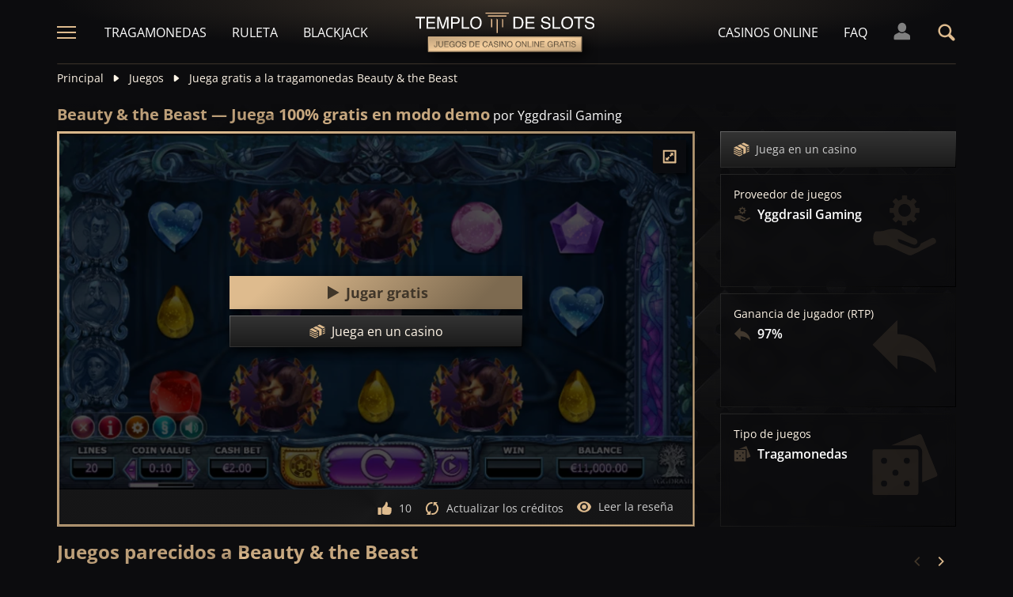

--- FILE ---
content_type: text/html;charset=UTF-8
request_url: https://templodeslots.es/juego/juega-gratis-demo-tragamonedas-beauty---the-beast
body_size: 26829
content:
<!DOCTYPE html><html lang="es"><head><meta charset="utf-8" /><title>Juega gratis a Beauty &amp; the Beast en modo demo</title><meta name="viewport" content="width=device-width, initial-scale=1.0, maximum-scale=1.0, user-scalable=no,  target-densityDpi=device-dpi" /><meta content="https://templodeslots.es/juego/juega-gratis-demo-tragamonedas-beauty---the-beast" property="og:url" /><meta content="templodeslots.es" property="og:site_name" /><meta content="es" property="og:locale" /><meta content="templodeslots.es" name="author" /><meta content="summary_large_image" name="twitter:card" /><link rel="canonical" href="https://templodeslots.es/juego/juega-gratis-demo-tragamonedas-beauty---the-beast" /><meta name="google-site-verification" content="faFHv9cn3-Tpcfz6xksbPX26ww88E782nyFsY35h6Ts" /><link rel="alternate" hreflang="x-default" href="https://templeofgames.com/game/beauty---the-beast-slot-demo-play-free" /><link rel="alternate" hreflang="de" href="https://tempelderslots.at/spiel/beauty---the-beast-slot-demo-gratis-spielen" /><link rel="alternate" hreflang="pt" href="https://templodeslots.net/jogo/beauty---the-beast-slot-demo-jogar-gratis" /><link rel="alternate" hreflang="en" href="https://templeofgames.com/game/beauty---the-beast-slot-demo-play-free" /><link rel="alternate" hreflang="it" href="https://tempiodelleslot.com/gioco/beauty---the-beast-slot-demo-gioca-gratis" /><link rel="alternate" hreflang="es" href="https://templodeslots.es/juego/juega-gratis-demo-tragamonedas-beauty---the-beast" /><meta content="Juega gratis a la tragamonedas Beauty &amp; the Beast, sin necesidad de gastar nada. Prueba el modo demo por diversión, sin descargas ni registros." property="og:description" /><meta name="description" content="Juega gratis a la tragamonedas Beauty &amp; the Beast, sin necesidad de gastar nada. Prueba el modo demo por diversión, sin descargas ni registros." /><script src="https://static.templodeslots.es/res/ae1b7b73cd1fbe643399abc57e9d9f78a/build/scripts.js"></script><style>
            @font-face{font-display:swap;font-family:Open Sans;font-stretch:100%;font-style:normal;font-weight:300;src:url(https://fonts.gstatic.com/s/opensans/v28/memvYaGs126MiZpBA-UvWbX2vVnXBbObj2OVTSKmu1aB.woff2) format("woff2");unicode-range:u+0460-052f,u+1c80-1c88,u+20b4,u+2de0-2dff,u+a640-a69f,u+fe2e-fe2f}@font-face{font-display:swap;font-family:Open Sans;font-stretch:100%;font-style:normal;font-weight:300;src:url(https://fonts.gstatic.com/s/opensans/v28/memvYaGs126MiZpBA-UvWbX2vVnXBbObj2OVTSumu1aB.woff2) format("woff2");unicode-range:u+0400-045f,u+0490-0491,u+04b0-04b1,u+2116}@font-face{font-display:swap;font-family:Open Sans;font-stretch:100%;font-style:normal;font-weight:300;src:url(https://fonts.gstatic.com/s/opensans/v28/memvYaGs126MiZpBA-UvWbX2vVnXBbObj2OVTSOmu1aB.woff2) format("woff2");unicode-range:u+1f??}@font-face{font-display:swap;font-family:Open Sans;font-stretch:100%;font-style:normal;font-weight:300;src:url(https://fonts.gstatic.com/s/opensans/v28/memvYaGs126MiZpBA-UvWbX2vVnXBbObj2OVTSymu1aB.woff2) format("woff2");unicode-range:u+0370-03ff}@font-face{font-display:swap;font-family:Open Sans;font-stretch:100%;font-style:normal;font-weight:300;src:url(https://fonts.gstatic.com/s/opensans/v28/memvYaGs126MiZpBA-UvWbX2vVnXBbObj2OVTS2mu1aB.woff2) format("woff2");unicode-range:u+0590-05ff,u+200c-2010,u+20aa,u+25cc,u+fb1d-fb4f}@font-face{font-display:swap;font-family:Open Sans;font-stretch:100%;font-style:normal;font-weight:300;src:url(https://fonts.gstatic.com/s/opensans/v28/memvYaGs126MiZpBA-UvWbX2vVnXBbObj2OVTSCmu1aB.woff2) format("woff2");unicode-range:u+0102-0103,u+0110-0111,u+0128-0129,u+0168-0169,u+01a0-01a1,u+01af-01b0,u+1ea0-1ef9,u+20ab}@font-face{font-display:swap;font-family:Open Sans;font-stretch:100%;font-style:normal;font-weight:300;src:url(https://fonts.gstatic.com/s/opensans/v28/memvYaGs126MiZpBA-UvWbX2vVnXBbObj2OVTSGmu1aB.woff2) format("woff2");unicode-range:u+0100-024f,u+0259,u+1e??,u+2020,u+20a0-20ab,u+20ad-20cf,u+2113,u+2c60-2c7f,u+a720-a7ff}@font-face{font-display:swap;font-family:Open Sans;font-stretch:100%;font-style:normal;font-weight:300;src:url(https://fonts.gstatic.com/s/opensans/v28/memvYaGs126MiZpBA-UvWbX2vVnXBbObj2OVTS-muw.woff2) format("woff2");unicode-range:u+00??,u+0131,u+0152-0153,u+02bb-02bc,u+02c6,u+02da,u+02dc,u+2000-206f,u+2074,u+20ac,u+2122,u+2191,u+2193,u+2212,u+2215,u+feff,u+fffd}@font-face{font-display:swap;font-family:Open Sans;font-stretch:100%;font-style:normal;font-weight:400;src:url(https://fonts.gstatic.com/s/opensans/v28/memvYaGs126MiZpBA-UvWbX2vVnXBbObj2OVTSKmu1aB.woff2) format("woff2");unicode-range:u+0460-052f,u+1c80-1c88,u+20b4,u+2de0-2dff,u+a640-a69f,u+fe2e-fe2f}@font-face{font-display:swap;font-family:Open Sans;font-stretch:100%;font-style:normal;font-weight:400;src:url(https://fonts.gstatic.com/s/opensans/v28/memvYaGs126MiZpBA-UvWbX2vVnXBbObj2OVTSumu1aB.woff2) format("woff2");unicode-range:u+0400-045f,u+0490-0491,u+04b0-04b1,u+2116}@font-face{font-display:swap;font-family:Open Sans;font-stretch:100%;font-style:normal;font-weight:400;src:url(https://fonts.gstatic.com/s/opensans/v28/memvYaGs126MiZpBA-UvWbX2vVnXBbObj2OVTSOmu1aB.woff2) format("woff2");unicode-range:u+1f??}@font-face{font-display:swap;font-family:Open Sans;font-stretch:100%;font-style:normal;font-weight:400;src:url(https://fonts.gstatic.com/s/opensans/v28/memvYaGs126MiZpBA-UvWbX2vVnXBbObj2OVTSymu1aB.woff2) format("woff2");unicode-range:u+0370-03ff}@font-face{font-display:swap;font-family:Open Sans;font-stretch:100%;font-style:normal;font-weight:400;src:url(https://fonts.gstatic.com/s/opensans/v28/memvYaGs126MiZpBA-UvWbX2vVnXBbObj2OVTS2mu1aB.woff2) format("woff2");unicode-range:u+0590-05ff,u+200c-2010,u+20aa,u+25cc,u+fb1d-fb4f}@font-face{font-display:swap;font-family:Open Sans;font-stretch:100%;font-style:normal;font-weight:400;src:url(https://fonts.gstatic.com/s/opensans/v28/memvYaGs126MiZpBA-UvWbX2vVnXBbObj2OVTSCmu1aB.woff2) format("woff2");unicode-range:u+0102-0103,u+0110-0111,u+0128-0129,u+0168-0169,u+01a0-01a1,u+01af-01b0,u+1ea0-1ef9,u+20ab}@font-face{font-display:swap;font-family:Open Sans;font-stretch:100%;font-style:normal;font-weight:400;src:url(https://fonts.gstatic.com/s/opensans/v28/memvYaGs126MiZpBA-UvWbX2vVnXBbObj2OVTSGmu1aB.woff2) format("woff2");unicode-range:u+0100-024f,u+0259,u+1e??,u+2020,u+20a0-20ab,u+20ad-20cf,u+2113,u+2c60-2c7f,u+a720-a7ff}@font-face{font-display:swap;font-family:Open Sans;font-stretch:100%;font-style:normal;font-weight:400;src:url(https://fonts.gstatic.com/s/opensans/v28/memvYaGs126MiZpBA-UvWbX2vVnXBbObj2OVTS-muw.woff2) format("woff2");unicode-range:u+00??,u+0131,u+0152-0153,u+02bb-02bc,u+02c6,u+02da,u+02dc,u+2000-206f,u+2074,u+20ac,u+2122,u+2191,u+2193,u+2212,u+2215,u+feff,u+fffd}@font-face{font-display:swap;font-family:Open Sans;font-stretch:100%;font-style:normal;font-weight:600;src:url(https://fonts.gstatic.com/s/opensans/v28/memvYaGs126MiZpBA-UvWbX2vVnXBbObj2OVTSKmu1aB.woff2) format("woff2");unicode-range:u+0460-052f,u+1c80-1c88,u+20b4,u+2de0-2dff,u+a640-a69f,u+fe2e-fe2f}@font-face{font-display:swap;font-family:Open Sans;font-stretch:100%;font-style:normal;font-weight:600;src:url(https://fonts.gstatic.com/s/opensans/v28/memvYaGs126MiZpBA-UvWbX2vVnXBbObj2OVTSumu1aB.woff2) format("woff2");unicode-range:u+0400-045f,u+0490-0491,u+04b0-04b1,u+2116}@font-face{font-display:swap;font-family:Open Sans;font-stretch:100%;font-style:normal;font-weight:600;src:url(https://fonts.gstatic.com/s/opensans/v28/memvYaGs126MiZpBA-UvWbX2vVnXBbObj2OVTSOmu1aB.woff2) format("woff2");unicode-range:u+1f??}@font-face{font-display:swap;font-family:Open Sans;font-stretch:100%;font-style:normal;font-weight:600;src:url(https://fonts.gstatic.com/s/opensans/v28/memvYaGs126MiZpBA-UvWbX2vVnXBbObj2OVTSymu1aB.woff2) format("woff2");unicode-range:u+0370-03ff}@font-face{font-display:swap;font-family:Open Sans;font-stretch:100%;font-style:normal;font-weight:600;src:url(https://fonts.gstatic.com/s/opensans/v28/memvYaGs126MiZpBA-UvWbX2vVnXBbObj2OVTS2mu1aB.woff2) format("woff2");unicode-range:u+0590-05ff,u+200c-2010,u+20aa,u+25cc,u+fb1d-fb4f}@font-face{font-display:swap;font-family:Open Sans;font-stretch:100%;font-style:normal;font-weight:600;src:url(https://fonts.gstatic.com/s/opensans/v28/memvYaGs126MiZpBA-UvWbX2vVnXBbObj2OVTSCmu1aB.woff2) format("woff2");unicode-range:u+0102-0103,u+0110-0111,u+0128-0129,u+0168-0169,u+01a0-01a1,u+01af-01b0,u+1ea0-1ef9,u+20ab}@font-face{font-display:swap;font-family:Open Sans;font-stretch:100%;font-style:normal;font-weight:600;src:url(https://fonts.gstatic.com/s/opensans/v28/memvYaGs126MiZpBA-UvWbX2vVnXBbObj2OVTSGmu1aB.woff2) format("woff2");unicode-range:u+0100-024f,u+0259,u+1e??,u+2020,u+20a0-20ab,u+20ad-20cf,u+2113,u+2c60-2c7f,u+a720-a7ff}@font-face{font-display:swap;font-family:Open Sans;font-stretch:100%;font-style:normal;font-weight:600;src:url(https://fonts.gstatic.com/s/opensans/v28/memvYaGs126MiZpBA-UvWbX2vVnXBbObj2OVTS-muw.woff2) format("woff2");unicode-range:u+00??,u+0131,u+0152-0153,u+02bb-02bc,u+02c6,u+02da,u+02dc,u+2000-206f,u+2074,u+20ac,u+2122,u+2191,u+2193,u+2212,u+2215,u+feff,u+fffd}@font-face{font-display:swap;font-family:Open Sans;font-stretch:100%;font-style:normal;font-weight:700;src:url(https://fonts.gstatic.com/s/opensans/v28/memvYaGs126MiZpBA-UvWbX2vVnXBbObj2OVTSKmu1aB.woff2) format("woff2");unicode-range:u+0460-052f,u+1c80-1c88,u+20b4,u+2de0-2dff,u+a640-a69f,u+fe2e-fe2f}@font-face{font-display:swap;font-family:Open Sans;font-stretch:100%;font-style:normal;font-weight:700;src:url(https://fonts.gstatic.com/s/opensans/v28/memvYaGs126MiZpBA-UvWbX2vVnXBbObj2OVTSumu1aB.woff2) format("woff2");unicode-range:u+0400-045f,u+0490-0491,u+04b0-04b1,u+2116}@font-face{font-display:swap;font-family:Open Sans;font-stretch:100%;font-style:normal;font-weight:700;src:url(https://fonts.gstatic.com/s/opensans/v28/memvYaGs126MiZpBA-UvWbX2vVnXBbObj2OVTSOmu1aB.woff2) format("woff2");unicode-range:u+1f??}@font-face{font-display:swap;font-family:Open Sans;font-stretch:100%;font-style:normal;font-weight:700;src:url(https://fonts.gstatic.com/s/opensans/v28/memvYaGs126MiZpBA-UvWbX2vVnXBbObj2OVTSymu1aB.woff2) format("woff2");unicode-range:u+0370-03ff}@font-face{font-display:swap;font-family:Open Sans;font-stretch:100%;font-style:normal;font-weight:700;src:url(https://fonts.gstatic.com/s/opensans/v28/memvYaGs126MiZpBA-UvWbX2vVnXBbObj2OVTS2mu1aB.woff2) format("woff2");unicode-range:u+0590-05ff,u+200c-2010,u+20aa,u+25cc,u+fb1d-fb4f}@font-face{font-display:swap;font-family:Open Sans;font-stretch:100%;font-style:normal;font-weight:700;src:url(https://fonts.gstatic.com/s/opensans/v28/memvYaGs126MiZpBA-UvWbX2vVnXBbObj2OVTSCmu1aB.woff2) format("woff2");unicode-range:u+0102-0103,u+0110-0111,u+0128-0129,u+0168-0169,u+01a0-01a1,u+01af-01b0,u+1ea0-1ef9,u+20ab}@font-face{font-display:swap;font-family:Open Sans;font-stretch:100%;font-style:normal;font-weight:700;src:url(https://fonts.gstatic.com/s/opensans/v28/memvYaGs126MiZpBA-UvWbX2vVnXBbObj2OVTSGmu1aB.woff2) format("woff2");unicode-range:u+0100-024f,u+0259,u+1e??,u+2020,u+20a0-20ab,u+20ad-20cf,u+2113,u+2c60-2c7f,u+a720-a7ff}@font-face{font-display:swap;font-family:Open Sans;font-stretch:100%;font-style:normal;font-weight:700;src:url(https://fonts.gstatic.com/s/opensans/v28/memvYaGs126MiZpBA-UvWbX2vVnXBbObj2OVTS-muw.woff2) format("woff2");unicode-range:u+00??,u+0131,u+0152-0153,u+02bb-02bc,u+02c6,u+02da,u+02dc,u+2000-206f,u+2074,u+20ac,u+2122,u+2191,u+2193,u+2212,u+2215,u+feff,u+fffd}.sitemap-page .delimiter{height:1px;margin:16px 0}@media (min-width:992px){.sitemap-page .delimiter{margin:24px 0}}.link-groups-wrapper{display:flex;flex-wrap:wrap;gap:16px}.link-groups-wrapper .link-group{flex:0 0 calc(100% - 16px)}.link-groups-wrapper .links{column-count:1;margin-bottom:-8px}@media (min-width:768px){.link-groups-wrapper .links{column-count:2}}@media (min-width:992px){.link-groups-wrapper .links{column-count:3}}.link-groups-wrapper .links a{display:block}.link-groups-wrapper a:not(.btn){display:block;padding-bottom:8px}a,abbr,acronym,address,applet,article,aside,audio,b,big,blockquote,body,canvas,caption,center,cite,code,dd,del,details,dfn,div,dl,dt,em,embed,fieldset,figcaption,figure,footer,form,h1,h2,h3,h4,h5,h6,header,hgroup,html,i,iframe,img,ins,kbd,label,legend,li,mark,menu,nav,object,ol,output,p,pre,q,ruby,s,samp,section,small,span,strike,strong,sub,summary,sup,table,tbody,td,tfoot,th,thead,time,tr,tt,u,ul,var,video{border:0;font-size:100%;font:inherit;margin:0;padding:0;vertical-align:baseline}article,aside,details,figcaption,figure,footer,header,hgroup,menu,nav,section{display:block}body{line-height:1}ol,ul{list-style:none}blockquote,q{quotes:none}blockquote:after,blockquote:before,q:after,q:before{content:"";content:none}table{border-collapse:collapse;border-spacing:0}:active,:focus,a,input{outline:0!important;-moz-outline-style:none!important}a{background-color:transparent;text-decoration:none}a:active,a:hover{outline:0}button,input,select,textarea{font-family:inherit;font-size:inherit;line-height:inherit}b{font-weight:700}i{font-style:italic}strong{font-weight:700}html{-webkit-text-size-adjust:100%}.text-left{text-align:left}.w-full{width:100%}.none{display:none}.flex{display:flex}.inherit{display:inherit}.inline-flex{display:inline-flex}@media (min-width:568px){.xs\:flex{display:flex}}@media (min-width:768px){.sm\:flex{display:flex}}.block{display:block}@media (min-width:568px){.xs\:block{display:block}}@media (min-width:768px){.sm\:block{display:block}}@media (min-width:992px){.md\:flex{display:flex}.md\:block{display:block}}@media (min-width:1200px){.lg\:block{display:block}}@media (min-width:568px){.xs\:none{display:none}}@media (min-width:768px){.sm\:none{display:none}}.flex-inline{display:inline-flex}.flex-1{flex:1}.flex-2{flex:2}.order-1{order:1}.flex-col{flex-direction:column}.flex-wrap{flex-wrap:wrap}.justify-between{justify-content:space-between}@media (min-width:768px){.sm\:justify-between{justify-content:space-between}}.justify-evenly{justify-content:space-evenly}.justify-center{justify-content:center}.justify-end{justify-content:flex-end}.justify-start{justify-content:flex-start}@media (min-width:568px){.xs\:justify-start{justify-content:flex-start}.xs\:justify-end{justify-content:flex-end}}@media (min-width:768px){.sm\:justify-start{justify-content:flex-start}}.content-between{align-content:space-between}.items-center{align-items:center}@media (min-width:568px){.xs\:items-start{align-items:flex-start}}.items-start{align-items:start}.items-stretch{align-items:stretch}.items-baseline{align-items:baseline}.self-center{align-self:center}.flex-no-shrink{flex-shrink:0}.self-right{align-self:right}.flex-row{flex-direction:row;height:100%}.flex-column{flex-direction:column}@media (min-width:568px){.xs\:flex-row{flex-direction:row}}@media (min-width:768px){.sm\:flex-row{flex-direction:row}}.basis-100{flex-basis:100%}.my-m{margin-bottom:16px;margin-top:16px}.my-l{margin-bottom:20px;margin-top:20px}.my-xl{margin-bottom:24px;margin-top:24px}.my-xs{margin-bottom:4px;margin-top:4px}.my-xxs{margin-bottom:2px;margin-top:2px}.my-s{margin-bottom:8px;margin-top:8px}.my-xxl{margin-bottom:48px;margin-top:48px}.my-auto{margin-bottom:auto;margin-top:auto}.mx-auto{margin-right:auto}.ml-auto,.mx-auto{margin-left:auto}.mr-auto{margin-right:auto}.gap-s{gap:8px}@media (min-width:768px){.sm\:ml-auto{margin-left:auto}.sm\:ml-s{margin-left:8px}}.mx-s{margin-left:8px;margin-right:8px}.mx-xs{margin-left:4px;margin-right:4px}.mx-m{margin-left:16px;margin-right:16px}.mx-l{margin-left:20px;margin-right:20px}.mx-xxs{margin-left:2px;margin-right:2px}.mt-xxs{margin-top:2px}.mt-xs{margin-top:4px}.mt-s{margin-top:8px}.mt-m{margin-top:16px}.mt-l{margin-top:20px}.mt-xl{margin-top:24px}.mt-xxl{margin-top:48px}.mr-xs{margin-right:4px}.mr-s{margin-right:8px}.mr-m{margin-right:16px}.ml-m{margin-left:16px}.ml-s{margin-left:8px}.ml-xs{margin-left:4px}.mb-xxs{margin-bottom:2px}.mb-xs{margin-bottom:4px}.mb-s{margin-bottom:8px}.mb-m{margin-bottom:16px}.mb-l{margin-bottom:20px}.mb-xl{margin-bottom:24px}.mb-xxl{margin-bottom:48px}.px-s{padding-left:8px;padding-right:8px}.px-m{padding-left:16px;padding-right:16px}.py-m{padding-bottom:16px;padding-top:16px}.py-l{padding-bottom:20px;padding-top:20px}.py-xxl{padding-bottom:48px;padding-top:48px}.py-s{padding-bottom:8px;padding-top:8px}.my-32-res{margin:24px 0}@media (min-width:992px){.my-32-res{margin:32px 0}}.mt-32-res{margin-top:16px}@media (min-width:768px){.mt-32-res{margin-top:24px}}@media (min-width:1200px){.mt-32-res{margin-top:32px}}.my-16-res{margin:8px 0}@media (min-width:768px){.my-16-res{margin:16px 0}}.mx-auto-res{margin:0 8px}@media (min-width:768px){.mx-auto-res{margin:0 16px}}@media (min-width:992px){.mx-auto-res{margin:0 24px}}@media (min-width:1200px){.mx-auto-res{margin:0 auto}}@media (min-width:568px){.sm\:px-s{padding-left:8px;padding-right:8px}}@media (min-width:992px){.md\:px-0{padding-left:0;padding-right:0}}@media (min-width:568px){.sm\:px-0{padding-left:0;padding-right:0}}@media (min-width:768px){.sm\:my-xxl{margin-bottom:48px;margin-top:48px}}@media (min-width:568px){.xs\:mx-auto{margin-left:auto;margin-right:auto}}@media (min-width:768px){.sm\:mx-auto{margin-left:auto;margin-right:auto}.sm\:ml-xs{margin-left:4px}}.mt-0{margin-top:0}.hidden{display:none}.visible{display:block!important}@-ms-viewport{width:device-width}.visible-lg,.visible-md,.visible-sm,.visible-xs,.visible-xxs{display:none!important}@media (max-width:568px){.visible-xxs{display:block!important}}@media (min-width:380px) and (max-width:767px){.visible-xs{display:block!important}}@media (min-width:768px) and (max-width:991px){.visible-sm{display:block!important}}@media (min-width:992px) and (max-width:1199px){.visible-md{display:block!important}}@media (min-width:1200px){.visible-lg{display:block!important}}@media (max-width:568px){.hidden-xxs{display:none!important}}@media (min-width:568px) and (max-width:767px){.hidden-xs{display:none!important}}@media (min-width:768px) and (max-width:991px){.hidden-sm{display:none!important}}@media (min-width:992px) and (max-width:1199px){.hidden-md{display:none!important}}@media (min-width:1200px){.hidden-lg{display:none!important}}.container{margin:0 auto;max-width:1200px;padding:0 8px}@media (min-width:568px){.container{padding:0 16px}}@media (min-width:768px){.container{padding:0 32px}}.header-breadcrumb{display:none}@media (min-width:768px){.header-breadcrumb{display:block}}.header-breadcrumb .item,.header-breadcrumb a{color:#fff5e7;display:inline-block;fill:#fff5e7;font-size:14px;line-height:18px;margin:8px 0 16px}.header-breadcrumb svg{height:12px;margin:0 8px -1px;width:16px}.header-breadcrumb a{transition:color .3s ease}.header-breadcrumb a:hover{color:#debb8e}.sans-24{font-size:18px;font-weight:700;line-height:24px}@media (min-width:992px){.sans-24{font-size:20px;line-height:24px}}.sans-32{font-size:20px;font-weight:700;line-height:26px}@media (min-width:768px){.sans-32{font-size:22px;line-height:28px}}@media (min-width:992px){.sans-32{font-size:24px;line-height:32px}}p{font-size:16px;line-height:26px}.typography h2{background:#debb8e;background:conic-gradient(from 41.85deg at 50% 50%,#ab906d -1.82deg,#debb8e 90.61deg,hsla(34,27%,55%,.87) 175.98deg,#debb8e 271.5deg,#ab906d 358.18deg,#debb8e 450.61deg);-webkit-background-clip:text;color:#debb8e;font-size:20px;font-weight:700;line-height:26px;margin-bottom:6px;-webkit-text-fill-color:transparent;-webkit-box-decoration-break:clone}@media (min-width:768px){.typography h2{font-size:22px;line-height:28px;margin-bottom:16px}}@media (min-width:992px){.typography h2{font-size:24px;line-height:32px}}.typography h3{color:#debb8e;font-size:20px;font-weight:700;line-height:26px;margin-bottom:8px}@media (min-width:768px){.typography h3{margin-bottom:16px}}@media (min-width:992px){.typography h3{font-size:22px;line-height:28px;margin-bottom:16px}}.typography h4{color:#debb8e;font-size:18px;font-weight:700;line-height:24px;margin-bottom:8px}@media (min-width:768px){.typography h4{margin-bottom:16px}}@media (min-width:992px){.typography h4{font-size:20px;line-height:26px;margin-bottom:16px}}.typography h5{color:#debb8e;font-size:16px;font-weight:700;line-height:24px;margin-bottom:8px}@media (min-width:768px){.typography h5{margin-bottom:16px}}@media (min-width:992px){.typography h5{font-size:18px;line-height:26px;margin-bottom:16px}}.typography a,.typography p{color:#fff5e7;font-size:16px;font-weight:100;line-height:26px;margin-bottom:16px}.typography .text-bold,.typography a,.typography b,.typography strong{font-weight:700}.typography a:hover{text-decoration:underline}.typography ol li,.typography ul li{color:#fff5e7;font-size:16px;line-height:24px;margin:8px 0 8px 36px}.typography ul{list-style:url(https://static.templodeslots.es/res/c70d62a51b84b42fab685d159b628670a/images/bullet.svg)}.typography ol{list-style-type:decimal}.typography a{background:hsla(34,55%,71%,.25);color:#debb8e;line-height:18px;padding:0 4px;transition:all .1s ease}.typography a:hover{background:hsla(34,55%,71%,.1);color:#debb8e;text-decoration:none}.typography .video-wrapper{height:0;margin-bottom:16px;padding-bottom:56.25%;padding-top:25px;position:relative}.typography .video{height:100%;left:0;position:absolute;top:0;width:100%}.typography figcaption{color:#fff5e7;font-size:16px;line-height:26px;margin-bottom:16px;margin-top:10px;text-align:center}.typography a.anchor{display:inline-block;height:1px;margin-top:-1em;visibility:hidden;width:1px}.game-review-meta{align-items:center;display:inline-flex;font-weight:300;margin-bottom:16px}.game-review-meta-info{color:#fff5e7;display:flex;flex-direction:column;font-size:14px;line-height:18px}.game-review-meta-info a{color:#debb8e;font-weight:700}.game-review-meta-author{font-weight:700}.game-review-meta-avatar svg{fill:#debb8e;margin-right:8px}.clickthroughlink-info{cursor:pointer;font-size:11px;line-height:13px;margin:4px 0}.btn-anthracite{background:#0c0c0e;background:var(--a-btn-fill);border:1px solid;border-image-slice:1;border-image-source:var(--a-btn-stk);color:#ccc;cursor:pointer;font-size:14px;font-weight:700;line-height:18px;padding:12px 16px;text-transform:uppercase;transition:all .2s ease;user-select:none}@media (min-width:768px){.btn-anthracite{font-size:16px;line-height:20px;padding:16px 24px}}.btn-anthracite:hover{background:var(--a-btn-fill-h);border-image-source:var(--a-btn-stk-h);color:#debb8e}.btn-anthracite.btn-disabled,.btn-anthracite[disabled]{color:#4d4d4d}.btn-gold{background:#debb8e;background:var(--g-btn-fill);border:1px solid;border-image-slice:1;border-image-source:var(--g-btn-stk);color:#403629;cursor:pointer;font-size:14px;font-weight:700;line-height:18px;padding:12px 16px;text-transform:uppercase;transition:all .2s ease;user-select:none}@media (min-width:768px){.btn-gold{font-size:16px;line-height:20px;padding:16px 24px}}.btn-gold:hover{background:var(--g-btn-fill-h);border-image-source:var(--g-btn-stk-h);color:#fff5e7}.btn-gold.btn-disabled,.btn-gold[disabled]{background:var(--g-btn-fill-d);border-image-source:var(--g-btn-stk-d);color:#ccc}.main-header{position:sticky;-webkit-position:-webkit-sticky;top:0;z-index:100}.main-header:before{background:#0c0c0e;bottom:0;content:" ";display:inline-block;left:0;position:absolute;right:0;top:0;z-index:-1}.header-tdj{height:66px;padding:0 16px}@media (min-width:768px){.header-tdj{height:82px;padding:0}}.header-tdj svg{height:24px;width:24px}.header-tdj:before{background:radial-gradient(50% 50% at 50% 50%,hsla(34,55%,71%,.2) 0,hsla(0,0%,77%,0) 100%);height:128px;left:0;top:-64px;width:100%;z-index:-1}.header-tdj:after,.header-tdj:before{content:"";display:block;position:absolute}.header-tdj:after{background:linear-gradient(180deg,#debb8e,hsla(34,55%,71%,0));border-radius:2px;bottom:0;height:2px;left:8px;opacity:.25;width:calc(100% - 16px)}@media (min-width:768px){.header-tdj:after{left:0;width:100%}}.logo-tdj{left:50%;position:absolute;top:16px;transform:translateX(-50%);transition:all .3s ease;width:154px}@media (min-width:568px){.logo-tdj{top:10px;width:202px}}@media (min-width:768px){.logo-tdj{top:16px;width:230px}}.logo-tdj:hover{filter:drop-shadow(0 0 8px rgba(222,187,142,.5))}.nav-link-tdj{color:#fff;font-size:16px;line-height:24px;margin:0 16px;text-transform:uppercase;transition:color .3s ease}.nav-link-tdj:first-of-type{margin-left:24px}.nav-link-tdj:last-of-type{margin-right:32px}.nav-link-tdj.active,.nav-link-tdj:hover{color:#debb8e}.page-header{align-items:center;display:flex;flex-direction:column;padding:16px 0;position:relative}.page-header.text-left{align-items:flex-start}@media (min-width:568px){.page-header{flex-direction:row}}.page-header h1{background:#debb8e;background:conic-gradient(from 41.85deg at 50% 50%,#ab906d -1.82deg,#debb8e 90.61deg,hsla(34,27%,55%,.87) 175.98deg,#debb8e 271.5deg,#ab906d 358.18deg,#debb8e 450.61deg);-webkit-background-clip:text;color:#debb8e;-webkit-text-fill-color:transparent;-webkit-box-decoration-break:clone}.page-header .desc{font-size:16px;font-weight:300;line-height:26px}.page-header img{max-width:200px;object-fit:contain}@media (min-width:768px){.page-header img{margin:0 76px}}.page-header .page-header-img{align-items:center;display:flex;height:128px;justify-content:center;margin-top:3em;position:relative;width:220px}@media (min-width:768px){.page-header .page-header-img{margin-left:auto;margin-top:0}}.page-header:before{height:14px;top:-8px}.page-header:after,.page-header:before{content:" ";display:block;left:0;position:absolute;width:100%;z-index:-1}.page-header:after{bottom:-5px;height:10px}.page-header-heading{z-index:10}.main-header .search-box-wrapper{display:none;position:absolute;right:0;width:0}.main-header .search-box-wrapper svg{height:16px;width:16px}.main-header .search-box-wrapper input{background:#0c0c0e}.games-filter-row{display:flex;flex-direction:column;position:relative}@media (min-width:568px){.games-filter-row{align-items:center;flex-direction:row}}.games-filter-row:before{background:radial-gradient(50% 50% at 50% 50%,hsla(34,55%,71%,.15) 0,hsla(0,0%,77%,0) 100%);content:" ";display:block;height:112px;left:0;position:absolute;top:-59px;width:100%;z-index:-1}.games-filter-row-section{display:flex;flex-direction:column;margin-bottom:8px}@media (min-width:568px){.games-filter-row-section{margin-bottom:0}}.games-filter-row-section:first-of-type{flex:1}@media (min-width:1200px){.games-filter-row-section{align-items:center;flex-direction:row}}.filter-header,.games-filter-label{color:#fff5e7;font-size:12px;font-weight:700;line-height:16px;margin-bottom:4px;margin-right:8px;text-transform:uppercase}@media (min-width:1200px){.filter-header,.games-filter-label{margin-bottom:0;white-space:nowrap}}.filter-header{color:grey;margin:0;width:100%}@media (min-width:1200px){.filter-header{margin-right:8px;width:auto}.casino-list .filter-header{display:none}}.games-top-filters{display:flex;flex:1}@media (min-width:568px){.games-top-filters{margin-right:10px}}.filter-mobile-popup-wrapper{display:none;flex:1}@media (min-width:568px){.filter-mobile-popup-wrapper{display:flex}}.filter-mobile-popup-wrapper .close-btn{align-items:center;display:flex;height:42px;justify-content:center;padding:0;position:fixed;right:8px;top:8px;width:42px}@media (min-width:568px){.filter-mobile-popup-wrapper .close-btn{display:none}}.filter-mobile-popup-wrapper .close-btn svg{fill:#debb8e}.filter-group-heading-count-wrapper{margin-left:auto}.filter-mobile-popup-controls{display:flex;flex:1}.filter-mobile-popup-controls .btn-anthracite{color:#fff5e7;flex:1;font-size:14px;font-weight:400;height:40px;line-height:24px;text-transform:none}.filter-mobile-popup-controls .filter-group-heading-count{margin-left:auto}.filter-mobile-popup-controls .filter-group-heading-count+svg{margin-left:8px}.filter-mobile-popup-controls .filter-group-heading-count[data-cnt="0"]+svg{margin-left:auto}@media (min-width:568px){.filter-mobile-popup-controls{display:none}}@media (max-width:567px){.filter-mobile-popup-wrapper.expanded{bottom:0;display:block;left:0;position:fixed;right:0;top:0;z-index:4004}}.filter-mobile-popup-wrapper.expanded .filter-group-content,.filter-mobile-popup-wrapper.expanded .filter-group-top{display:block}@media (max-width:567px){.filter-mobile-popup-main-content{flex-direction:column;height:calc(100vh - 160px);left:8px;position:fixed;top:50%;transform:translateY(-50%);width:calc(100vw - 16px)}}.filter-mobile-popup-wrapper.expanded .filter-group-top{flex:0}@media (max-width:567px){.filter-group-top .filter-group-content-scrollable,.filter-group-top .filter-search-input-wrapper+.filter-group-content-scrollable{display:none;max-height:0}.filter-group-top .filter-search-input-wrapper{display:none}.filter-group-top.expanded .filter-group-content-scrollable{display:flex;max-height:calc(60vh - 55px)}.filter-group-top.expanded .filter-search-input-wrapper+.filter-group-content-scrollable{display:flex;max-height:calc(60vh - 100px)}.filter-group-top.expanded .filter-search-input-wrapper{display:flex}}.filter-mobile-popup-buttons{margin-top:8px}@media (min-width:568px){.filter-mobile-popup-buttons{display:none}}.filter-mobile-popup-buttons .btn-apply-filter,.filter-mobile-popup-buttons .btn-clear-filter{align-items:center;display:flex;flex-grow:1;height:42px;justify-content:center;width:50%}.filter-mobile-popup-buttons .btn-apply-filter svg,.filter-mobile-popup-buttons .btn-clear-filter svg{margin-right:8px}.filter-mobile-popup-buttons .btn-clear-filter{color:#fff5e7}.filter-mobile-popup-buttons .btn-clear-filter svg{fill:#debb8e}.filter-mobile-popup-buttons .btn-apply-filter svg{fill:#403629}.games-count-title{background:#debb8e;background:conic-gradient(from 41.85deg at 50% 50%,#ab906d -1.82deg,#debb8e 90.61deg,hsla(34,27%,55%,.87) 175.98deg,#debb8e 271.5deg,#ab906d 358.18deg,#debb8e 450.61deg);-webkit-background-clip:text;color:#debb8e;font-size:22px;line-height:28px;-webkit-text-fill-color:transparent;-webkit-box-decoration-break:clone;margin-bottom:8px}.filter-group-top{flex:1;min-width:0;transition:all .1s ease}@media (min-width:768px){.filter-group-top{min-width:auto}}@media (min-width:568px){.filter-group-top{margin:0 4px}}@media (min-width:992px){.filter-group-top:first-of-type{margin:0 8px}}.filter-group-top:first-of-type{margin-left:0}.filter-group-top:last-of-type{margin-right:0}.btn-filter-group{cursor:pointer;display:flex;-webkit-tap-highlight-color:transparent;-webkit-touch-callout:none;padding:7px;-webkit-user-select:none;-khtml-user-select:none;-moz-user-select:none;-ms-user-select:none;user-select:none}@media (max-width:567px){.btn-filter-group{align-items:center;background:var(--a-btn-fill-d);display:flex;font-weight:400;justify-content:space-between;padding:8px}.btn-filter-group .filter-group-heading-name{color:#debb8e;font-size:20px;line-height:26px}.btn-filter-group svg{fill:#debb8e}.btn-filter-group .filter-group-heading-count{display:none}.btn-filter-group .btn-filter-inner{justify-content:flex-start}.btn-filter-group .filter-arrow-wrapper{display:flex;transform:rotate(-90deg);transition:transform .1s ease}.btn-filter-group .filter-arrow-wrapper svg{height:20px;width:20px}}@media (min-width:568px){.btn-filter-group{background:var(--a-btn-fill);border:1px solid;border-image-slice:1;border-image-source:var(--a-btn-stk);transition:all .1s ease}}@media (min-width:768px){.btn-filter-group:hover{background:var(--a-btn-fill-h);border-image-source:var(--a-btn-stk-h)}}.filter-group-heading-name{color:#fff5e7;font-size:14px;line-height:24px;max-width:65%;overflow:hidden;text-overflow:ellipsis;white-space:pre}@media (min-width:768px){.filter-group-heading-name{max-width:none;overflow:initial;text-overflow:clip}}@media (min-width:992px){.filter-group-heading-name{display:flex}}.btn-filter-inner{align-items:center;display:flex;flex-grow:1;justify-content:center}@media (min-width:992px){.btn-filter-inner{justify-content:flex-start}}.filter-icon-wrapper{display:flex;fill:#debb8e}.filter-icon-wrapper+.filter-group-heading-name{margin-left:8px}.filter-arrow-wrapper{align-items:center;display:none;fill:#debb8e;margin-left:8px}.filter-arrow-wrapper svg{height:12px;width:12px}@media (min-width:992px){.filter-arrow-wrapper{display:flex}}.filter-group-heading-count{background:#debb8e;color:#403629;display:inline-block;font-size:12px;font-weight:700;line-height:12px;margin-left:8px;padding:3px 4px}.filter-group-heading-count[data-cnt="0"]{display:none}@media (max-width:567px){.expanded .filter-group-heading-count{margin-left:auto}}.filter-group-divider{position:relative;width:2px;z-index:1}@media (min-width:568px){.filter-group-divider{display:none}}.filter-group-divider:before{background:linear-gradient(180deg,#333 -29.62%,#020202 70.38%);left:0}.filter-group-divider:after,.filter-group-divider:before{bottom:0;content:" ";display:block;position:absolute;top:0;width:1px}.filter-group-divider:after{background:linear-gradient(180deg,#666,#353535);right:0}@media (min-width:992px){.games-filter-select{min-width:259px}}@media (min-width:1200px){.games-filter-select{min-width:160px}}.filter-group-top .filter-group-content{display:none}.filter-group-top.expanded{position:relative}.filter-group-top.expanded .btn-filter-group{border-bottom:1px #0c0c0e}.filter-group-top.expanded .filter-group-content{display:block;width:100%}@media (min-width:568px){.filter-group-top.expanded .filter-group-content{position:absolute}}.filter-group-top.expanded .filter-arrow-wrapper{display:flex;transform:rotate(0deg)}@media (max-width:567px){.filter-group-top.expanded .filter-arrow-wrapper{margin-left:auto}}#left-filter{display:flex;flex-grow:1}@media (max-width:567px){.filter-search-input-wrapper{border-left:2px solid #1b1b1b;border-right:2px solid #1b1b1b}.filter-search-input-wrapper input{font-size:18px;line-height:24px}.filter-search-input-wrapper input::placeholder{color:#857055}.filter-search-input-wrapper svg{height:16px;right:14px;top:50%;transform:translateY(-50%);width:16px}}.game-carousel-panel{margin-top:16px}.game-carousel-panel .carousel-title{background:#debb8e;background:conic-gradient(from 41.85deg at 50% 50%,#ab906d -1.82deg,#debb8e 90.61deg,hsla(34,27%,55%,.87) 175.98deg,#debb8e 271.5deg,#ab906d 358.18deg,#debb8e 450.61deg);-webkit-background-clip:text;color:#debb8e;margin-bottom:4px;-webkit-text-fill-color:transparent;-webkit-box-decoration-break:clone}@media (min-width:568px){.game-carousel-panel .carousel-title{margin-bottom:8px}}.game-item-info-wrapper{font-size:14px;line-height:20px;margin-top:4px}@media (min-width:768px){.game-item-info-wrapper{font-size:16px;line-height:20px;margin-top:8px}}.game-item-info-wrapper .game-name{color:#fff5e7}.game-item-info-wrapper .game-provider{color:#debb8e}.game-item-info-wrapper:hover a{text-decoration:underline;text-decoration-color:#fff5e7}.game-carousel-panel .game-items{display:flex;margin-bottom:48px;outline:0;overflow:auto}@media (min-width:992px){.game-carousel-panel .game-items{overflow-x:hidden!important}}.game-items{user-select:none}.game-items .flickity-button{appearance:none;background:transparent;border:none;cursor:pointer;display:none;height:24px;position:absolute;top:-32px;transition:all .2s ease;width:24px;z-index:12}.game-items .flickity-button:hover{background:hsla(34,55%,71%,.1)}.game-items .flickity-button:active{background:hsla(34,55%,71%,.25)}.game-items .flickity-button svg{fill:#debb8e;height:16px;transition:all .2s ease;width:16px}.game-items .flickity-button[disabled] svg{fill:#403629}@media (min-width:768px){.game-items .flickity-button{align-items:center;display:flex;justify-content:center}}.game-items .flickity-prev-next-button.previous{right:44px}.game-items .flickity-prev-next-button.next{right:16px}.game-items-wrapper{margin:8px -8px;position:relative}.game-items-wrapper:after{background:linear-gradient(90deg,transparent 0,#0c0c0e);bottom:0;content:" ";display:inline-block;pointer-events:none;position:absolute;right:0;top:0;width:55px}.game-item-wrapper{flex:0 0 calc(50% - 16px);padding:0 8px;width:calc(50% - 16px)}@media (min-width:568px){.game-item-wrapper{flex:0 0 calc(28.57% - 16px);width:calc(28.57% - 16px)}}@media (min-width:768px){.game-item-wrapper{flex:0 0 calc(22.22% - 16px);width:calc(22.22% - 16px)}}@media (min-width:992px){.game-item-wrapper{flex:0 0 calc(18.18% - 16px);padding:0 8px;width:calc(18.18% - 16px)}}@media (min-width:1200px){.game-item-wrapper{flex:0 0 calc(18.18% - 16px);width:calc(18.18% - 16px)}}.game-item{cursor:pointer;overflow:hidden;position:relative}.game-item:hover .game-item-overlay{background:linear-gradient(180deg,#000,transparent 46.35%,#000),rgba(0,0,0,.6);overflow:hidden;transition:background .15s ease}.game-item:hover .game-item-overlay-inner{opacity:1;transform:translateX(0)}.game-item .game-item-overlay-inner{bottom:0;left:0;opacity:0;position:absolute;right:0;top:0;transform:translateY(150%);transition:transform .3s ease}.game-item .play-for-free-icon{height:128px;left:50%;position:absolute;top:50%;transform:translateX(-45%) translateY(-50%);width:128px}.game-item .play-for-free{bottom:16px;color:#debb8e;font-size:18px;position:absolute;text-align:center;text-transform:uppercase;width:100%}.game-item-img{aspect-ratio:270/208;display:block;position:relative;width:100%}.game-item-img img{height:auto;width:100%}.flickity-viewport{height:100%;overflow:hidden;position:relative}.flickity-page-dots{display:block;left:50%;list-style:none;margin-top:16px;padding:0;position:absolute;text-align:center;transform:translateX(-50%) translateY(-8px)}.flickity-page-dots .dot{background:hsla(34,55%,71%,.25);border-radius:4px;cursor:pointer;display:inline-block;height:6px;margin:4px;transition:all .15s ease;width:6px}.flickity-page-dots .dot:hover{background:#debb8e}.flickity-page-dots .dot.is-selected{background:#debb8e;width:12px}.menu-drawer{-webkit-backdrop-filter:blur(32px);backdrop-filter:blur(32px);background:rgba(12,12,14,.8);box-shadow:4px 4px 8px rgba(0,0,0,.8);height:100vh;left:0;max-width:304px;overflow-y:scroll;padding:8px;position:fixed;top:0;transform:translateX(-110%);transition:transform .23s ease-out;width:77%;z-index:4004}.menu-drawer.is-active{transform:translateX(0)}@media (min-width:992px){.menu-drawer{max-width:380px}}.menu-drawer hr{background:linear-gradient(180deg,#debb8e,hsla(34,55%,71%,0));border:none;border-radius:2px;height:2px;margin:16px 0;opacity:.25;width:100%}@media (min-width:992px){.menu-drawer hr{margin:16px 8px;width:calc(100% - 16px)}}.cg-select{position:relative}.cg-select select{appearance:none;-webkit-appearance:none;background:rgba(12,12,14,.5);border:1px solid;border-image-slice:1;border-image-source:linear-gradient(135deg,#debb8e 13.56%,#7d6a50 84.75%);color:#debb8e;font-size:14px;line-height:24px;padding:7px 34px 7px 7px;width:100%}.cg-select select:hover{box-shadow:0 0 8px hsla(34,55%,71%,.5)}.cg-select select:focus{-webkit-backdrop-filter:blur(10px);backdrop-filter:blur(10px);background:linear-gradient(0deg,rgba(0,0,0,.2),rgba(0,0,0,.2)),linear-gradient(180deg,#1b1b1b,#333)}.cg-select select *{-webkit-backdrop-filter:blur(8px);backdrop-filter:blur(8px);background:rgba(12,12,14,.8);color:#fff5e7}.cg-select svg{background:rgba(12,12,14,.5);fill:#debb8e;pointer-events:none;position:absolute;right:8px;top:14px}@media (min-width:992px){.cg-select svg{top:11px}}.active-filter-groups{align-items:center;display:flex;flex-wrap:wrap;margin:8px 0 16px}@media (min-width:992px){.active-filter-groups{margin-top:8px}}.active-filter-group{display:inline-flex;font-size:0}.filter-item-active{align-items:center;background:conic-gradient(from 90.01deg at 50% 50%,#181819 -55.64deg,#131314 55.06deg,#181819 134.78deg,#131314 225.1deg,#181819 304.36deg,#131314 415.06deg),#0c0c0e;color:grey;cursor:pointer;display:inline-flex;font-size:12px;font-weight:700;line-height:16px;margin:4px;padding:4px;text-transform:uppercase;transition:all .2s ease}.filter-item-active svg{fill:grey;height:12px;width:12px}.filter-item-active:hover{color:#debb8e}.filter-item-active:hover svg{fill:#debb8e}.filter-item-active .active-filter-abort{margin-left:8px}.filter-item-active:first-of-type{margin-left:0}.filter-item-clear{background:#403629;color:#debb8e}.filter-item-clear svg{fill:#debb8e}.filter-item-clear:hover{background:#857055;color:#fff5e7}.filter-item-clear:hover svg{fill:#fff5e7}.filter-item-clear .active-filter-filter-icon{height:16px;margin-right:8px;width:16px}@media (min-width:768px){.casinos-filters{margin-left:auto}}.casinos-filter-row{display:flex;flex-direction:column;position:relative}@media (min-width:568px){.casinos-filter-row{align-items:center;flex-direction:row}}.casinos-filter-row:before{background:radial-gradient(50% 50% at 50% 50%,hsla(34,55%,71%,.15) 0,hsla(0,0%,77%,0) 100%);content:" ";display:block;height:112px;left:0;position:absolute;top:-59px;width:100%;z-index:-1}.casinos-filter-row-section{display:flex;flex-direction:column;margin-bottom:8px;width:100%}@media (min-width:568px){.casinos-filter-row-section{align-items:flex-start;flex-direction:column;margin-bottom:0;width:auto}}.casinos-filter-row-section:first-of-type{flex:1}@media (min-width:1200px){.casinos-filter-row-section{align-items:center;flex-direction:row}}.casinos-filter-label{color:#fff5e7;font-size:12px;font-weight:700;line-height:16px;margin-right:auto;text-transform:uppercase}@media (min-width:568px){.casinos-filter-label{margin-bottom:4px;margin-right:8px}}@media (min-width:1200px){.casinos-filter-label{margin-bottom:0}}.casinos-list-header>span{background:#debb8e;background:conic-gradient(from 41.85deg at 50% 50%,#ab906d -1.82deg,#debb8e 90.61deg,hsla(34,27%,55%,.87) 175.98deg,#debb8e 271.5deg,#ab906d 358.18deg,#debb8e 450.61deg);-webkit-background-clip:text;color:#debb8e;flex-grow:1;font-size:20px;font-weight:700;line-height:26px;-webkit-text-fill-color:transparent;-webkit-box-decoration-break:clone}@media (min-width:992px){.casinos-list-header>span{font-size:24px;line-height:32px}}.casinos-list-header:after{background:linear-gradient(180deg,#debb8e,hsla(34,55%,71%,0));border-radius:2px;content:"";display:block;height:2px;margin-bottom:8px;margin-top:8px;opacity:.25;width:100%}@media (min-width:568px){.casinos-list-header:after{display:none}}.casinos-top-filters{display:flex;flex:1}@media (max-width:567px){.casinos-top-filters{background:var(--a-btn-fill);border:1px solid;border-image-slice:1;border-image-source:var(--a-btn-stk)}}@media (min-width:568px){.casinos-top-filters .filter-group-top{margin-right:0;width:218px}.casinos-top-filters .filter-group-top:first-of-type{margin-right:8px}}.casino-list{margin-top:16px}.casino-list .active-filter-groups{margin-top:-16px}.casino-card{background:linear-gradient(180deg,#1f1f1f .05%,#121212);display:flex;flex-direction:column;margin-bottom:16px;padding:8px;transition:box-shadow .1s ease}@media (min-width:768px){.casino-card{align-items:center;flex-direction:row}}@media (min-width:992px){.casino-card{padding:16px}}.casino-card:hover{box-shadow:0 0 16px hsla(34,55%,71%,.5)}.casino-card-logo{background:var(--g-btn-fill);border:1px solid;border-image-slice:1;border-image-source:linear-gradient(135deg,#debb8e 13.56%,#7d6a50 84.75%);box-shadow:2px 2px 7px #000;box-sizing:border-box;display:flex;height:100px;padding:1px;width:100%}@media (min-width:768px){.casino-card-logo{align-self:stretch;height:100%;max-height:100%}}.casino-card-logo .logo-wide{align-self:center;display:flex;justify-content:center}.casino-card-logo img,.casino-card-logo picture{height:100%;width:auto}@media (min-width:768px){.casino-card-logo img,.casino-card-logo picture{height:auto;width:100%}}.casino-card-logo-inner{align-items:center;border:1px solid;border-image-slice:1;border-image-source:linear-gradient(135deg,#debb8e 13.56%,#7d6a50 84.75%);box-sizing:border-box;display:flex;justify-content:center;width:100%}.casino-card-heading{display:block;margin:16px 0}@media (min-width:768px){.casino-card-heading{margin:0 0 16px}}.casino-card-mobile-landscape-col-1{margin:16px 0}@media (min-width:768px){.casino-card-mobile-landscape-col-1{margin:0}}.casino-card-divider{background:linear-gradient(180deg,#debb8e,hsla(34,55%,71%,0));border-radius:2px;height:2px;margin:0 0 16px;opacity:.25}@media (min-width:768px){.casino-card-divider{display:none}}.casino-card-casino-name{align-items:center;background:#debb8e;background:conic-gradient(from 41.85deg at 50% 50%,#ab906d -1.82deg,#debb8e 90.61deg,hsla(34,27%,55%,.87) 175.98deg,#debb8e 271.5deg,#ab906d 358.18deg,#debb8e 450.61deg);-webkit-background-clip:text;color:#debb8e;display:block;font-size:20px;font-weight:700;line-height:26px;-webkit-text-fill-color:transparent;-webkit-box-decoration-break:clone}@media (min-width:992px){.casino-card-casino-name{font-size:24px;line-height:32px}}@media (min-width:768px){.casino-card-header{align-self:stretch;display:flex;flex:0 0 140px}}@media (min-width:992px){.casino-card-header{flex:0 0 280px}}.casino-card-content{display:flex;flex-direction:column}@media (min-width:768px){.casino-card-content{align-self:stretch;flex-direction:row;flex-grow:1;margin-left:16px}}.casino-card-bonus{background:conic-gradient(from 90.01deg at 50% 50%,#181819 -55.64deg,#131314 55.06deg,#181819 134.78deg,#131314 225.1deg,#181819 304.36deg,#131314 415.06deg),#0c0c0e;border:1px solid;border-image-slice:1;border-image-source:linear-gradient(135deg,#262626,#000);max-width:360px;padding:8px 16px}@media (min-width:992px){.casino-card-bonus{padding:16px 24px}}.casino-card-bonus strong{color:#fff;font-size:16px;font-weight:700;line-height:24px}@media (min-width:992px){.casino-card-bonus strong{font-size:18px;line-height:24px}}.casino-card-bonus strong a,.casino-card-bonus strong a:hover,.casino-card-bonus strong a:visited{color:#fff}.casino-card-bonus .bonus-name-additional{color:#debb8e;font-size:16px;line-height:26px}.casino-card-bonus .casino-card-bonus-type{color:#857055;font-size:14px;font-weight:400;line-height:18px}.casino-card-bonus .link-info{color:#fff;font-size:14px;font-weight:400;line-height:18px}.casino-card-list-2{margin-top:8px}.casino-btn-visit{align-items:center;display:flex;flex-grow:1;justify-content:center}.casino-card-available-games-ul{column-count:2;column-gap:8px;margin:8px 0}@media (min-width:568px){.casino-card-available-games-ul{column-count:3}}@media (min-width:768px){.casino-card-available-games-ul{column-count:2}}.casino-card-available-games-ul li{align-items:center;color:#857055;display:flex;font-size:12px;font-weight:700;line-height:12px;margin:4px 0;text-transform:uppercase}.casino-card-available-games-ul li svg{fill:#857055}.casino-card-available-games-ul li.active{color:#fff5e7}.casino-card-available-games-ul li.active svg{fill:#debb8e}.casino-card-available-games-ul .checkmark svg{height:14px;width:14px}.casino-card-available-games-ul .game-icon{margin:0 8px}.casino-card-available-games-ul .game-icon svg{height:20px;width:20px}.casino-card-available-games-ul svg{fill:#857055}.casino-safe-gaming{cursor:help;margin-right:8px}@media (min-width:768px){.casino-safe-gaming{height:26px;margin-right:0;width:180px}}.casino-rating{align-items:center;background:conic-gradient(from 90.01deg at 50% 50%,#181819 -55.64deg,#131314 55.06deg,#181819 134.78deg,#131314 225.1deg,#181819 304.36deg,#131314 415.06deg),#0c0c0e;border:1px solid;border-image-slice:1;border-image-source:linear-gradient(135deg,#262626,#000);display:flex}@media (min-width:768px){.casino-rating{margin-bottom:8px}}.casino-rating-numbers{align-items:center;color:#857055;display:flex;font-size:12px;margin:4px 8px}.casino-rating-numbers .rating{color:#debb8e;font-size:16px;font-weight:700;line-height:18px;margin-right:4px}.casino-rating-progress{align-items:center;background:linear-gradient(176.99deg,#332c21 2.5%,#75634b 97.5%);border:.5px solid;border-image-slice:1;border-image-source:linear-gradient(176.99deg,#806b52 2.5%,#4d4232 97.5%);box-sizing:border-box;display:flex;flex-grow:1;height:4px;margin:6px 0}.casino-rating-progress-filling{background:conic-gradient(from 41.85deg at 50% 50%,#ab906d -1.82deg,#debb8e 90.61deg,hsla(34,27%,55%,.87) 175.98deg,#debb8e 271.5deg,#ab906d 358.18deg,#debb8e 450.61deg);border:.5px solid;border-image-slice:1;border-image-source:linear-gradient(135deg,#debb8e 13.56%,#7d6a50 84.75%);box-sizing:border-box;height:4px;margin-left:-1px;max-width:100%}.casino-rating-info{cursor:pointer;display:inline-flex;margin:0 8px}.casino-rating-info svg{height:16px;width:16px}.casino-card-footer{display:flex;flex-direction:column}@media (min-width:768px){.casino-card-footer{flex-direction:column;justify-content:space-between;margin-left:16px}}.casino-card-meta{align-items:center;display:flex;flex-direction:row;justify-content:space-between;margin-bottom:16px}.casino-card-meta img{order:1}@media (min-width:768px){.casino-card-meta img{order:2}}.casino-card-meta .casino-rating{flex:1;order:2}@media (min-width:768px){.casino-card-meta .casino-rating{margin-bottom:8px;order:1;width:100%}.casino-card-meta{flex-direction:column}}.casino-card-cta{flex-grow:1}@media (min-width:768px){.casino-card-cta{flex-grow:0;margin-left:0;min-width:180px}.casino-card-info{margin-right:auto}}.bonus-conditions-line svg{fill:#debb8e;margin-right:8px;min-height:24px;min-width:24px}.casino-card-separator{display:flex;justify-content:center;margin-bottom:16px}@media (min-width:568px){.casino-card-separator{display:none}}.casinos-filters{width:100%}@media (min-width:768px){.casinos-filters{width:auto}}.casino-affiliate-disclosure{align-items:center;color:#debb8e;display:flex;font-size:16px;font-weight:500;line-height:18px;margin-bottom:16px;-webkit-text-fill-color:#debb8e;transition:all .2s ease}.casino-affiliate-disclosure:hover{color:#fff5e7;-webkit-text-fill-color:#fff5e7;cursor:pointer;z-index:10}.casino-affiliate-disclosure:hover svg{fill:#fff5e7}.casino-affiliate-disclosure>div{align-items:center;cursor:pointer;display:flex}.casino-affiliate-disclosure svg{cursor:pointer}.casino-list .results-content .casino-affiliate-disclosure{display:none}.casino-list .results-content .casino-list-bottom-disclosure-wrapper .casino-affiliate-disclosure{display:flex}.casino-list-bottom-disclosure-wrapper .casino-affiliate-disclosure,.homepage-affiliate-disclosure-wrapper .casino-affiliate-disclosure{justify-content:center}@media (min-width:568px){.casino-affiliate-disclosure{margin-bottom:32px}}@media (min-width:768px){.casino-affiliate-disclosure{justify-content:right}.casino-list .results-content .casino-affiliate-disclosure{display:flex;white-space:nowrap}.casino-list .results-content .casino-affiliate-disclosure svg{min-width:16px}}.top-casinos-with-game-heading .casino-affiliate-disclosure,.top-n-casinos-header .casino-affiliate-disclosure{display:none;margin-bottom:0;margin-left:auto}@media (min-width:768px){.top-casinos-with-game-heading .casino-affiliate-disclosure,.top-n-casinos-header .casino-affiliate-disclosure{display:inline-flex}}.page-header.landing-page-header{flex-direction:column;padding:16px 24px;text-align:center}@media (min-width:568px){.page-header.landing-page-header{flex-direction:column}}.page-header.landing-page-header .desc{margin-bottom:16px;max-width:728px}.landing-page-header-search,.search-box-input-wrapper{max-width:728px;position:relative;width:100%}.landing-page-header-search svg,.search-box-input-wrapper svg{position:absolute;right:10px;top:50%;transform:translateY(-50%)}.landing-page-header-search input,.search-box-input-wrapper input{-webkit-backdrop-filter:blur(10px);backdrop-filter:blur(10px);background:rgba(12,12,14,.5);border:1px solid;border-image-slice:1;border-image-source:linear-gradient(135deg,#debb8e 13.56%,#7d6a50 84.75%);color:#debb8e;font-size:16px;line-height:24px;padding:8px 32px 8px 8px;width:100%}@media (min-width:568px){.landing-page-header-search input,.search-box-input-wrapper input{font-size:14px;line-height:18px}}.landing-page-header-search input:hover,.search-box-input-wrapper input:hover{border:1px solid #debb8e;box-shadow:0 0 8px hsla(34,55%,71%,.5)}.landing-page-header-search input:focus,.search-box-input-wrapper input:focus{-webkit-backdrop-filter:blur(10px);backdrop-filter:blur(10px);background:linear-gradient(0deg,rgba(0,0,0,.2),rgba(0,0,0,.2)),linear-gradient(180deg,#1b1b1b,#333)}.landing-page-header-search input::placeholder,.search-box-input-wrapper input::placeholder{color:#857055}.landing-page-header-game-categories{display:flex;flex-wrap:wrap;margin-top:8px}@media (min-width:768px){.landing-page-header-game-categories{flex-wrap:nowrap;margin-top:24px}}.landing-page-header-game-categories>div{display:flex;justify-content:center;width:50%}@media (min-width:768px){.landing-page-header-game-categories>div{width:auto}}.landing-page-header-game-categories>div.landing-page-hide-xs{display:none}@media (min-width:768px){.landing-page-header-game-categories>div.landing-page-hide-xs{display:flex}}.landing-page-header-game-category{align-items:center;background:radial-gradient(50% 50% at 50% 50%,hsla(34,55%,71%,.2) 0,hsla(34,55%,71%,0) 100%);display:flex;flex-direction:column;height:120px;justify-content:center;margin:8px;transition:all .1s ease;width:120px}@media (min-width:768px){.landing-page-header-game-category{margin:8px 16px}}.landing-page-header-game-category img{height:68px;margin-bottom:3px;object-fit:contain;width:68px}.landing-page-header-game-category span{color:#debb8e;font-size:18px;line-height:24px;text-shadow:2px 2px 8px #000}.landing-page-header-game-category:hover{filter:drop-shadow(0 0 8px rgba(222,187,142,.5));transform:scale(1.25)}.game-items-grid{display:flex;flex-wrap:wrap;margin-left:-8px;margin-right:-8px}.game-items-grid .game-items-grid-item{padding:8px;width:50%}@media (min-width:568px){.game-items-grid .game-items-grid-item{width:33.33%}}@media (min-width:768px){.game-items-grid .game-items-grid-item{width:25%}}@media (min-width:992px){.game-items-grid .game-items-grid-item{width:20%}}.game-items-grid .game-items-grid{margin:0}.game-items-grid>div{width:100%}.game-items-grid .no-results{margin:0 8px}.results-main-bottom{width:100%}.results-main-bottom .spacer{margin:0 8px}.no-results{align-items:center;background:conic-gradient(from 90.01deg at 50% 50%,#181819 -55.64deg,#131314 55.06deg,#181819 134.78deg,#131314 225.1deg,#181819 304.36deg,#131314 415.06deg),#0c0c0e;display:flex;flex-direction:column;margin-bottom:16px;position:relative}.no-results img{margin-bottom:32px;margin-top:16px}@media (min-width:568px){.no-results img{margin-top:32px}}.no-results .title{background:#debb8e;background:conic-gradient(from 41.85deg at 50% 50%,#ab906d -1.82deg,#debb8e 90.61deg,hsla(34,27%,55%,.87) 175.98deg,#debb8e 271.5deg,#ab906d 358.18deg,#debb8e 450.61deg);-webkit-background-clip:text;color:#debb8e;-webkit-text-fill-color:transparent;-webkit-box-decoration-break:clone;margin:0 16px 16px;text-align:center}.no-results .message{color:#fff5e7;font-size:16px;line-height:26px;margin-bottom:32px;padding:0 32px;text-align:center}.no-results .filter-item-clear{cursor:pointer;font-weight:700;margin-bottom:16px}@media (min-width:568px){.no-results .filter-item-clear{margin-bottom:32px}}.no-results .filter-item-clear svg{height:12px;width:12px}.no-results .btn-anthracite{display:block}.no-results.in-game-detail{margin-top:16px}.error-not-found{margin:0 auto;max-width:723px;padding:32px 0;text-align:center}.error-not-found a{align-items:center;display:inline-flex;margin-top:32px}@media (min-width:768px){.error-not-found a{margin-top:16px}}.error-not-found a svg{margin-right:8px}.error-not-found p{color:#fff5e7;font-size:16px;font-style:normal;font-weight:300;line-height:26px}.error-not-found h2{background:#debb8e;background:conic-gradient(from 41.85deg at 50% 50%,#ab906d -1.82deg,#debb8e 90.61deg,hsla(34,27%,55%,.87) 175.98deg,#debb8e 271.5deg,#ab906d 358.18deg,#debb8e 450.61deg);-webkit-background-clip:text;color:#debb8e;font-size:64px;font-style:normal;font-weight:600;line-height:64px;margin-bottom:32px;-webkit-text-fill-color:transparent;-webkit-box-decoration-break:clone}hr.separator{background:linear-gradient(180deg,#debb8e,hsla(34,55%,71%,0));border:none;border-radius:2px;height:2px;opacity:.25}.note,hr.separator{margin:16px 0}.note-inner{align-items:center}.note-content{color:#fff5e7;margin-bottom:0}.accordion-widget{background:conic-gradient(from 90.01deg at 50% 50%,#181819 -55.64deg,#131314 55.06deg,#181819 134.78deg,#131314 225.1deg,#181819 304.36deg,#131314 415.06deg),#0c0c0e;border:1px solid;border-image-slice:1;border-image-source:linear-gradient(135deg,#262626,#000);margin:8px 0;transition:transform .1s ease}.accordion-widget .accordion-widget-content{display:none}.accordion-widget:hover{transform:scale(1.01)}.accordion-widget:last-of-type{margin-bottom:24px}.accordion-widget-inner{display:flex;flex-direction:column}.accordion-widget-inner svg{fill:#debb8e;min-width:16px}.accordion-widget-header{align-items:center;cursor:pointer;display:flex;flex:1;padding:8px}@media (min-width:768px){.accordion-widget-header{padding:16px 32px}}.accordion-widget-header:hover h1,.accordion-widget-header:hover h2,.accordion-widget-header:hover h3,.accordion-widget-header:hover h4,.accordion-widget-header:hover h5{color:#debb8e}.accordion-widget-header h1,.accordion-widget-header h2,.accordion-widget-header h3,.accordion-widget-header h4,.accordion-widget-header h5{color:#fff5e7;font-size:16px!important;line-height:24px!important;margin:0!important;transition:all .1s ease}@media (min-width:768px){.accordion-widget-header h1,.accordion-widget-header h2,.accordion-widget-header h3,.accordion-widget-header h4,.accordion-widget-header h5{font-size:18px!important;line-height:24px!important}}.accordion-widget-header>svg:first-child{margin-right:8px}.accordion-widget-chevron{margin-left:auto;transition:transform .3s ease}.accordion-widget-chevron svg{margin-left:8px}.accordion-widget.open h1,.accordion-widget.open h2,.accordion-widget.open h3,.accordion-widget.open h4,.accordion-widget.open h5{color:#debb8e}.accordion-widget.open .accordion-widget-content{display:block}.accordion-widget.open .accordion-widget-chevron{transform:rotateX(180deg)}.accordion-widget.open:hover{transform:scale(1)}.accordion-widget-content{padding:4px 24px 12px 32px}.accordion-widget-content p:last-child{margin-bottom:0}@media (min-width:768px){.accordion-widget-content{padding:8px 48px 32px 56px}}.static-page{position:relative}.static-page:before{background:radial-gradient(50% 50% at 50% 50%,hsla(34,55%,71%,.15) 0,hsla(0,0%,77%,0) 100%);content:" ";display:block;height:112px;left:0;position:absolute;top:-59px;width:100%;z-index:-1}.static-page .typography{margin-top:16px}.note{background:hsla(34,55%,71%,.1);border-radius:2px;color:#fff5e7;font-size:16px;font-style:italic;font-weight:300;line-height:26px;padding:16px}@media (min-width:568px){.note{padding:16px}}@media (min-width:992px){.note{padding:32px}}.note p:last-of-type{margin-bottom:0}.note-inner{align-items:start;display:flex}.note-inner svg{fill:#debb8e}.note-inner div:first-of-type{margin-right:16px}.tip-widget{align-items:center;background:hsla(34,55%,71%,.1);color:#fff5e7;display:flex;flex-direction:column;font-size:16px;line-height:26px;margin-bottom:16px;padding:16px}@media (min-width:568px){.tip-widget{padding:16px}}@media (min-width:992px){.tip-widget{padding:32px}}@media (min-width:568px){.tip-widget{flex-direction:row}}.tip-widget svg{margin-bottom:10px;min-height:28px;min-width:28px}@media (min-width:568px){.tip-widget svg{margin-bottom:0;margin-right:18px}}@media (min-width:768px){.tip-widget svg{margin-right:32px}}.tip-widget-content{font-size:16px;font-weight:400}.example{background-color:hsla(34,55%,71%,.1);font-size:16px;font-weight:300;line-height:26px;margin-bottom:16px;overflow:hidden;padding:16px}@media (min-width:568px){.example{padding:16px}}@media (min-width:992px){.example{padding:32px}}.example p,.example ul{margin-bottom:0}.example strong{font-weight:700}.example-title{color:#debb8e;display:flex;font-size:20px;font-weight:400;line-height:26px;margin-bottom:4px;text-transform:uppercase}@media (min-width:568px){.example-title{margin-bottom:16px}}.example-title svg{margin-right:8px;min-height:20px;min-width:20px}@media (min-width:568px){.example-title svg{min-height:22px;min-width:22px}}@media (min-width:768px){.example-title svg{min-height:24px;min-width:24px}}.article-menu-aside{width:320px}@media (min-width:768px){.article-menu-aside{min-width:320px}}.static-page{display:flex;flex-direction:column}@media (min-width:768px){.static-page{flex-direction:row}.static-page .article-menu-aside{margin-right:16px;margin-top:16px}.static-page .article-menu-mobile-header{display:none}}.static-page .article-menu-aside{order:10}@media (max-width:767px){.static-page .article-menu-aside{width:100%}}.static-page .article-content-article{order:20;width:100%}.article-menu-mobile-header{align-items:center;display:flex;font-weight:400;padding:10px 16px;text-transform:none;width:100%}.article-menu-mobile-header.open .arrow{transform:rotate(180deg)}.article-menu-content{cursor:pointer;display:none;user-select:none}@media (min-width:768px){.article-menu-content{display:block}}.article-menu-content.visible{display:block}.article-menu-content li{background:linear-gradient(179.87deg,#1a1a1a .12%,#0d0d0d 99.89%);display:flex;font-size:14px;font-weight:600;line-height:18px;padding:16px}.article-menu-content li .arrow{margin-left:auto}.article-menu-content li .arrow svg{fill:#debb8e}.article-menu-content li.non-expandable{border-bottom:1px solid #debb8e}@media (min-width:768px){.article-menu-content li:hover{background:linear-gradient(0deg,#1a1a1a .12%,#0d0d0d 99.89%)}.article-menu-content li:hover>a{color:#debb8e}}.article-menu-content li.is-selected:hover{background:linear-gradient(179.87deg,#1a1a1a .12%,#0d0d0d 99.89%)}.article-menu-content li a{color:#fff5e7}.article-menu-content .filter-header{align-items:center;background:transparent;display:flex;padding:8px 0}.article-menu-content .filter-header>span{color:#debb8e;font-size:14px;line-height:18px}.article-menu-content .filter-header>svg{fill:#debb8e}.article-menu-content .filter-header:hover{background:none}.article-menu-content .article-menu-lvl-1{margin-bottom:22px}.article-menu-content .article-menu-lvl-2{border-bottom:1px solid #debb8e}.article-menu-content .article-menu-lvl-2 li{background:linear-gradient(171deg,#212122,#0e0e0e);border-bottom:none;padding:10px 24px}@media (min-width:768px){.article-menu-content .article-menu-lvl-2 li:hover{background:linear-gradient(0deg,rgba(0,0,0,.2),rgba(0,0,0,.2)),linear-gradient(180deg,#1b1b1b,#333)}.article-menu-content .article-menu-lvl-2 li:hover a{color:#debb8e}}.article-menu-content .article-menu-lvl-2 li.is-selected:hover{background:linear-gradient(171deg,#212122,#0e0e0e)}.article-menu-content .article-menu-lvl-2 li>li{border-bottom:none}.article-menu-content .article-menu-lvl-2 li a{color:#fff5e7}.article-menu-content li.is-selected span{color:#debb8e}.article-menu-content li.is-selected:hover{cursor:auto}.article-menu-content ul li:last-child{border-bottom:none}.article-menu-content li.expandable+.article-menu-lvl-2{display:none}.article-menu-content li.expandable.expanded .arrow svg{transform:rotate(180deg)}.article-menu-content li.expandable.expanded+.article-menu-lvl-2{display:block}.article-menu-content li.expandable{border-bottom:1px solid #debb8e}.article-menu-content li.expandable.expanded{border-bottom:none}@media (max-width:1100px){.nav-link-tdj:nth-of-type(3){display:none}}@media (max-width:860px){.nav-link-tdj:nth-of-type(2){display:none}}.table-small{margin:0 auto;width:500px}.table-medium{margin:0 auto;width:720px}.table-large{width:100%}.table-responsive{margin-bottom:16px;overflow-x:scroll;word-break:normal}.table-responsive td{min-width:100px}@media (max-width:567px){.table-responsive th:first-of-type{background:#7c6a54}.table-responsive td:first-of-type,.table-responsive th:first-of-type{left:0;max-width:100px;min-width:50px;position:-webkit-sticky;position:sticky;width:20%;z-index:3}.table-responsive td:first-of-type:after,.table-responsive th:first-of-type:after{bottom:0;box-shadow:8px 0 16px rgba(0,0,0,.16);content:"";display:block;left:0;position:absolute;right:0;top:0;z-index:5}}table{filter:drop-shadow(0 4px 8px rgba(29,39,48,.08))}thead{background:#7c6a54;color:#fff5e7;font-weight:700}thead th{padding:8px 16px;text-align:left;vertical-align:middle}thead th:first-of-type{padding-left:16px}thead th:last-of-type{padding-right:16px}tbody tr:nth-child(2n+0) td{background:#1a1a1a}tbody tr:nth-child(odd) td{background:#2d2a25}tbody td{padding:16px}tbody td p{margin-bottom:0!important}.cg-flash-message{align-items:center;background:#0c0c0e;border-radius:2px;bottom:12px;box-shadow:0 0 16px 0 hsla(34,55%,71%,.5);display:flex;justify-content:space-between;left:50%;max-width:360px;padding:8px 34px 8px 8px;position:fixed;transform:translateX(-50%) translateY(120%);width:100%;z-index:10000}@media (min-width:568px){.cg-flash-message{bottom:auto;left:auto;right:32px;top:120px;transform:translateX(130%) translateY(0)}}.cg-flash-message.flash-message-visible,.cg-flash-message.is-open{transform:translateX(-50%) translateY(0)}@media (min-width:568px){.cg-flash-message.flash-message-visible,.cg-flash-message.is-open{transform:translateX(0) translateY(0)}}.login-menu-button{margin-right:16px;position:relative}@media (min-width:859px){.login-menu-button{margin-right:32px}}.login-menu-button svg{fill:grey}.login-menu-button:hover svg{fill:#debb8e}.account-menu{display:none}.open-account-menu{margin-right:16px;position:relative}@media (min-width:992px){.open-account-menu{margin-right:32px}}.open-account-menu .avatar{border-radius:24px;cursor:pointer;height:24px;width:24px}.login-wrapper{align-items:center;border:1px solid #857055;display:flex;flex-direction:column;gap:24px;margin:16px auto 0;max-width:800px;padding:48px}@media (min-width:768px){.login-wrapper{gap:48px;margin-top:32px}}.login-heading{background:#debb8e;background:conic-gradient(from 41.85deg at 50% 50%,#ab906d -1.82deg,#debb8e 90.61deg,hsla(34,27%,55%,.87) 175.98deg,#debb8e 271.5deg,#ab906d 358.18deg,#debb8e 450.61deg);-webkit-background-clip:text;color:#debb8e;-webkit-text-fill-color:transparent;-webkit-box-decoration-break:clone}.login-buttons{align-items:stretch;display:flex;flex-direction:column;gap:8px;max-width:320px;width:100%}.login-social-button{align-items:center;background:#fff;border-radius:2px;color:#000;cursor:pointer;display:flex;font-family:Open Sans,sans-serif;font-size:16px;font-weight:700;gap:16px;justify-content:center;line-height:24px;padding:12px}.login-social-button svg{flex-shrink:0;height:24px;max-height:24px;min-width:24px;width:24px}.login-social-button:hover{background:#ccc}.profile-nav{display:inline-flex;gap:8px;margin:16px 0;padding-bottom:7px;position:relative}.profile-nav:after{background:#fff;bottom:10px;content:" ";display:block;height:1px;left:0;position:absolute;right:0;z-index:-1}@media (min-width:768px){.profile-nav{gap:24px;margin:32px 0}}.nav-item{border-bottom:7px solid transparent;color:#fff;padding:8px}.nav-item:hover{color:#debb8e}.nav-item.active{border-bottom-color:#debb8e;color:#debb8e}.profile{display:flex;flex-direction:column;gap:32px}@media (min-width:768px){.profile{flex-direction:row;gap:24px}}.profile-info{align-self:flex-start;border:1px solid #857055;flex-grow:1;padding:16px;width:100%}@media (min-width:768px){.profile-info{max-width:320px;min-width:320px}}.profile-info-inner{align-items:center;display:flex;flex-direction:column;gap:8px;padding:24px}.profile-info-inner .avatar{border-radius:50%}.profile-user-name{color:#debb8e;font-size:20px;font-weight:400;line-height:26px;text-align:center}@media (min-width:768px){.profile-user-name{font-size:24px;line-height:32px}}.profile-content{flex-grow:1}@media (min-width:768px){.profile-content{max-width:calc(100% - 344px)}}.profile-content .game-carousel-panel:first-of-type{margin-top:0}.profile-content .game-carousel-panel:last-of-type{margin-bottom:24px}.profile-content .game-carousel-panel:last-of-type .game-items{margin-bottom:0}.profile-content .no-results{border:1px solid #857055;display:flex;flex-direction:column;gap:16px;padding:32px}.profile-content .no-results h5{background:var(--Primary-Gradient-Gold-Button-Stroke-Default,linear-gradient(135deg,#debb8e 13.56%,#7d6a50 84.75%));background-clip:text;-webkit-background-clip:text;font-family:Open Sans;font-size:40px;font-style:normal;font-weight:600;line-height:normal;text-transform:uppercase;-webkit-text-fill-color:transparent}.profile-content .no-results p{font-size:16px;font-style:normal;font-weight:300;line-height:26px}.profile-content .no-results .btn-gold{align-items:center;display:flex;gap:8px}.profile-content .game-item-wrapper{flex:0 0 calc(50% - 16px);padding:0 8px;width:calc(50% - 16px)}@media (min-width:568px){.profile-content .game-item-wrapper{flex:0 0 calc(28.57% - 16px);width:calc(28.57% - 16px)}}@media (min-width:768px){.profile-content .game-item-wrapper{flex:0 0 calc(28.57% - 16px);width:calc(28.57% - 16px)}}@media (min-width:992px){.profile-content .game-item-wrapper{flex:0 0 calc(28.57% - 16px);padding:0 8px;width:calc(28.57% - 16px)}}@media (min-width:1200px){.profile-content .game-item-wrapper{flex:0 0 calc(28.57% - 16px);width:calc(28.57% - 16px)}}.profile-separator{background:linear-gradient(180deg,#debb8e,hsla(34,55%,71%,0));border-radius:2px;height:2px;margin:16px 0;opacity:.25;width:100%}@media (min-width:768px){.profile-separator{margin:24px 0}}.profile .newsletter-subscribe{padding:48px}@media (min-width:768px){.profile .newsletter-subscribe{padding:48px 56px}}.profile .newsletter-subscribe h2{font-weight:400}*{box-sizing:border-box;font-family:Open Sans,sans-serif!important}html{--g-btn-fill:linear-gradient(180deg,hsla(34,28%,56%,0) 14.06%,hsla(34,29%,60%,.906) 48.96%,hsla(34,29%,60%,0) 84.37%),conic-gradient(from 44.6deg at 49.58% 49.15%,#ab906d -1.82deg,#debb8e 90.61deg,hsla(34,27%,55%,.87) 175.98deg,#debb8e 271.5deg,#ab906d 358.18deg,#debb8e 450.61deg);--g-btn-fill-h:linear-gradient(180deg,rgba(125,106,80,0) 19.27%,rgba(133,115,91,.68) 48.96%,rgba(133,115,91,0) 78.65%),conic-gradient(from 44.6deg at 49.58% 49.15%,#78654d -1.82deg,#917a5d 90.61deg,rgba(120,101,77,.87) 175.98deg,#917a5d 271.5deg,#78654d 358.18deg,#917a5d 450.61deg);--g-btn-fill-d:linear-gradient(180deg,hsla(0,0%,49%,0) 19.27%,hsla(0,0%,52%,.68) 48.96%,hsla(0,0%,52%,0) 78.65%),conic-gradient(from 44.6deg at 49.58% 49.15%,#787878 -1.82deg,#919191 90.61deg,hsla(0,0%,47%,.87) 175.98deg,#919191 271.5deg,#787878 358.18deg,#919191 450.61deg);--g-btn-stk:linear-gradient(135deg,#debb8e 13.56%,#7d6a50 84.75%);--g-btn-stk-h:linear-gradient(135deg,#debb8e 13.56%,#7d6a50 84.75%);--g-btn-stk-d:linear-gradient(135deg,#c4c4c4 13.56%,#4a4a4a 84.75%);--a-btn-fill:linear-gradient(180deg,#333,#1b1b1b);--a-btn-fill-h:conic-gradient(from 90.01deg at 50% 50%,#181819 -55.64deg,#131314 55.06deg,#181819 134.78deg,#131314 225.1deg,#181819 304.36deg,#131314 415.06deg),#0c0c0e;--a-btn-fill-d:linear-gradient(180deg,#333,#1b1b1b);--a-btn-stk:linear-gradient(174deg,#666,#000);--a-btn-stk-h:linear-gradient(135deg,#262626,#000);--a-btn-stk-d:linear-gradient(135deg,#262626,#000)}body{background:#0c0c0e;color:#ccc}.svg-loader{height:0;opacity:1;overflow:hidden}@media (min-width:992px){html ::-webkit-scrollbar{height:4px;width:8px}html ::-webkit-scrollbar-track{background:rgba(12,12,14,.8);width:8px}html ::-webkit-scrollbar-thumb{background:#debb8e;border-radius:50px}html .wide-scrollbar::-webkit-scrollbar{width:8px}}b,strong{font-weight:700}em,i{font-style:italic}HTML{cursor:pointer}body{cursor:default}img[data-src]{visibility:hidden}
        </style><link rel="stylesheet" media="none" onload="this.onload=null;this.media='all'" href="https://static.templodeslots.es/res/ae1b7b73cd1fbe643399abc57e9d9f78a/build/main.rest.min.css" /><link rel="stylesheet" media="none" onload="this.onload=null;this.media='(min-width: 568px)'" href="https://static.templodeslots.es/res/ae1b7b73cd1fbe643399abc57e9d9f78a/build/main-tablet.css" /><link rel="stylesheet" media="none" onload="this.onload=null;this.media='(min-width: 1024px)'" href="https://static.templodeslots.es/res/ae1b7b73cd1fbe643399abc57e9d9f78a/build/main-desktop.css" /><link rel="shortcut icon" href="https://static.templodeslots.es/res/8f2a2ac3a43274594dfa18690f8fa6d1a/images/favicon.ico" type="image/x-icon" /><link rel="apple-touch-icon" sizes="180x180" href="https://static.templodeslots.es/res/ae1b7b73cd1fbe643399abc57e9d9f78a/images/apple-touch-icon.png" /><script>window.dataLayer = window.dataLayer || []</script><!-- Google Tag Manager Shared --><script>
            dataLayer = [{
                'productName': "templodejuegos",
                'pageType': "gameDetail",
                'pageCategory': "gameDetail",
                'pageCode': 'gameDetail-1796',
                'lang': "ES",
                'landingPageCode': "gameDetail",
                'firstSessionLandingPageCode': "gameDetail",
                'firstSessionLandingPageCodeNumeric': "ABSTRACT_PAGE",
                'landingPageBeforeRedirect': "https:\/\/templodeslots.es\/juego\/juega-gratis-demo-tragamonedas-beauty---the-beast",
                'abtest': "",
                'environment': "PROD",
                'userId': null,

                'cd_lang': "ES",
                'cd_abTest': "",
                'cd_environment': "PROD",
                'cd_productName': "templodejuegos",
                'cd_pageType': "gameDetail",
                'cd_pageCode': "gameDetail-1796",
                'cd_pageCategory': "gameDetail",
                'cd_landingPageType': "gameDetail",
                'cd_landingPageCode': "gameDetail-1796",
                'cd_landingPageCategory': "gameDetail",
                'cd_firstSessionLandingPageType': "gameDetail",
                'cd_firstSessionLandingPageCode': "gameDetail-1796",
                'cd_firstSessionLandingPageCategory': "gameDetail",
                'cd_pageViewId': "J0jvmbNfMsjeIJBr",
                'cd_landingUrlBeforeRedirect': "https:\/\/templodeslots.es\/juego\/juega-gratis-demo-tragamonedas-beauty---the-beast",
            }];

            var timeoutGTM;
            function initGTM() {
                (function(w,d,s,l,i){w[l]=w[l]||[];w[l].push({'gtm.start':
                        new Date().getTime(),event:'gtm.js'});var f=d.getElementsByTagName(s)[0],
                    j=d.createElement(s),dl=l!='dataLayer'?'&l='+l:'';j.async=true;j.src=
                    'https://www.googletagmanager.com/gtm.js?id='+i+dl;f.parentNode.insertBefore(j,f);
                })(window,document,'script','dataLayer', "GTM-PXXGSW");
                document.removeEventListener('scroll', initGTM)
                document.removeEventListener('touchstart', initGTM)
                document.removeEventListener('mousemove', initGTM)
                if (timeoutGTM) {
                    clearTimeout(timeoutGTM);
                }
            }

            document.addEventListener('scroll', initGTM);
            document.addEventListener('touchstart', initGTM);
            document.addEventListener('mousemove', initGTM);
            timeoutGTM = window.setTimeout(initGTM, 3500);

        </script><!-- End Google Tag Manager --><script>
    function handleCasinoClick(event, casinoName, casinoId, reputationCode, position, listType) {
        if (!(typeof dataLayer === 'undefined')) {
            // for casino detail we don't send list type in order to preserve former list type which lead to the casino detail
            if (listType == 'casino-detail') {
                dataLayer.push({
                    'ecommerce': {
                        'add': {
                            'actionField': {
                            },
                            'products': [{
                                'name': casinoName,   // casino name without Обзор
                                'id': casinoId,                        // casino id
                                'variant': reputationCode,            // casino reputation
                            }]
                        }
                    },
                    'event': 'ecomAddToCart'
                });
            } else {
                console.log("doing something")
                dataLayer.push({
                    'ecommerce': {
                        'add': {
                            'actionField': {
                                'list': listType
                            },
                            'products': [{
                                'name': casinoName,   // casino name without Обзор
                                'id': casinoId,                        // casino id
                                'variant': reputationCode,            // casino reputation
                                'position': position                 // casino position within the list
                            }]
                        }
                    },
                    'event': 'ecomAddToCart'
                });
            }
        }
        return true;
    }

    function casinoImpression(casinoName,casinoId,reputation,listType, position) {
        if (!(typeof dataLayer === 'undefined')) {
            dataLayer.push({
                'ecommerce': {
                    'impressions': [
                        {
                            'name': casinoName,        // casino name
                            'id': casinoId,                            // casino id
                            'variant': reputation,                        // casino reputation
                            'list': listType,             // casino list name
                            'position': position                    // casino position within the list
                        }]
                },
                'event': 'ecomProductImpressions'
            });
        }
    }

</script><meta content="index, follow" name="robots" /><meta name="yandex" content="noindex, nofollow" /></head><body><input type="hidden" value="https://static.templodeslots.es/res/ae1b7b73cd1fbe643399abc57e9d9f78a/build/" id="webRoot" /><input type="hidden" value="17211140205418001" name="globalVisitorId" id="globalVisitorId" /><div style="display:none;" id="client-id-holder"></div><script type="text/javascript">
        function appendSvgSprite(svgFile) {
            var ajax = new XMLHttpRequest();
            ajax.open("GET", svgFile, true);
            ajax.send();
            ajax.onload = function(e) {
                if (e.currentTarget.status === 200) {
                    var div = document.createElement("div");
                    div.classList.add('svg-loader');
                    div.innerHTML = ajax.responseText;
                    document.body.insertBefore(div, document.body.childNodes[0]);
                }
            }
        }
    </script><input id="search-box--site-url" name="pageCountryId" type="hidden" value="317" /><main class="container"><header class="main-header js-main-header"><div class="main-header-bg"></div><!-- .container --><div class="col-menu"><nav class="header-tdj group flex items-center"><fade-burger class="menu-icon-label js-menu-icon-label c-gold" size="24" style="margin-left: -12px;" data-ga-id="general_header_elm_menuHamburger"></fade-burger><div class="mr-auto flex"><a class="nav-link-tdj none sm:flex" href="https://templodeslots.es/juegos-gratis/tragamonedas">Tragamonedas</a><a class="nav-link-tdj none sm:flex" href="https://templodeslots.es/juegos-gratis/ruleta">Ruleta</a><a class="nav-link-tdj none sm:flex" href="https://templodeslots.es/juegos-gratis/blackjack">Blackjack</a></div><div class="ml-auto flex"><a class="nav-link-tdj none sm:flex" href="https://templodeslots.es/mejores-casinos-online">Casinos online</a><a class="nav-link-tdj none sm:flex" href="https://templodeslots.es/preguntas-frecuentes">FAQ</a></div><div class="js-search-box-wrapper search-box-wrapper"><div class="search-box search-box__visible" data-module="search-box" data-search-placement="main-menu" data-target="/frontendService/fulltextSearch" data-scroll-top="false"><div class="search-box-input-wrapper js-search-box-input-wrapper"><input class="search-box-input js-search-box-input" placeholder="Buscar juegos" /><span class="search-ico-wrapper"><svg class="c-gold" height="16" width="16"><use xlink:href="#base_ui_ico_search" /></svg></span><div class="search-box-results js-search-box-results-placeholder"></div></div></div></div><input id="search-box--site-url" name="pageCountryId" type="hidden" value="317" /><a href="/inicio-sesion" class="login-menu-button"><svg height="24" width="24"><use xlink:href="#base_forum_ico_account" /></svg></a><svg class="c-gold open-search-btn js-focus-search js-header-search-toggle" height="24" width="24"><use xlink:href="#base_ui_ico_search" /></svg></nav><a href="https://templodeslots.es/"><img class="logo-tdj" src="https://static.templodeslots.es/res/4c0b5f528cb4d14b57220ebb7e9d3d68a/images/logo_header.svg" alt="Juega gratis a Beauty &amp; the Beast en modo demo" /></a></div></header><div class="menu-drawer"><div class="menu-drawer-header flex justify-between"><svg class="c-gold close-menu-drawer js-close-menu-drawer" height="18" width="18"><use xlink:href="#base_ui_ico_close" /></svg><svg class="c-gold" height="18" width="18"><use xlink:href="#base_ui_ico_templo" /></svg></div><div><div class="menu-collapse js-menu-collapse"><ul class="menu-nav"><li class="menu-item-0 active"><a class="menu-link" href="https://templodeslots.es/juegos-gratis"><svg width="24" height="24" class="menu-icon"><use xlink:href="#base_category_ico_games" /></svg>Juegos<svg class="icon-arrow ml-auto" width="12" height="12"><use xlink:href="#base_ui_ico_chevron_right" /></svg></a></li><li class="menu-item-1"><a class="menu-link" href="https://templodeslots.es/juegos-gratis/tragamonedas"><svg width="24" height="24" class="menu-icon"><use xlink:href="#base_game_ico_slots" /></svg>Tragamonedas<svg class="icon-arrow ml-auto" width="12" height="12"><use xlink:href="#base_ui_ico_chevron_right" /></svg></a></li><li class="menu-item-2"><a class="menu-link" href="https://templodeslots.es/juegos-gratis/ruleta"><svg width="24" height="24" class="menu-icon"><use xlink:href="#base_game_ico_roulette" /></svg>Ruleta<svg class="icon-arrow ml-auto" width="12" height="12"><use xlink:href="#base_ui_ico_chevron_right" /></svg></a></li><li class="menu-item-3"><a class="menu-link" href="https://templodeslots.es/juegos-gratis/blackjack"><svg width="24" height="24" class="menu-icon"><use xlink:href="#base_game_ico_blackjack" /></svg>Blackjack<svg class="icon-arrow ml-auto" width="12" height="12"><use xlink:href="#base_ui_ico_chevron_right" /></svg></a></li><li class="menu-item-4"><a class="menu-link" href="https://templodeslots.es/juegos-gratis/baccarat"><svg width="24" height="24" class="menu-icon"><use xlink:href="#base_game_ico_baccarat" /></svg>Baccarat<svg class="icon-arrow ml-auto" width="12" height="12"><use xlink:href="#base_ui_ico_chevron_right" /></svg></a></li><li class="menu-item-5"><a class="menu-link" href="https://templodeslots.es/juegos-gratis/video-poker"><svg width="24" height="24" class="menu-icon"><use xlink:href="#base_game_ico_videopoker" /></svg>Video poker<svg class="icon-arrow ml-auto" width="12" height="12"><use xlink:href="#base_ui_ico_chevron_right" /></svg></a></li><li class="menu-item-6"><a class="menu-link" href="https://templodeslots.es/juegos-gratis/bingo"><svg width="24" height="24" class="menu-icon"><use xlink:href="#base_game_ico_bingo" /></svg>Bingo<svg class="icon-arrow ml-auto" width="12" height="12"><use xlink:href="#base_ui_ico_chevron_right" /></svg></a></li><li class="menu-item-7"><a class="menu-link" href="https://templodeslots.es/juegos-gratis/tarjetas-rascar"><svg width="24" height="24" class="menu-icon"><use xlink:href="#base_game_ico_scratchcards" /></svg>Rasca y gana<svg class="icon-arrow ml-auto" width="12" height="12"><use xlink:href="#base_ui_ico_chevron_right" /></svg></a></li><li class="menu-item-8"><a class="menu-link" href="https://templodeslots.es/juegos-gratis/keno"><svg width="24" height="24" class="menu-icon"><use xlink:href="#base_game_ico_keno" /></svg>Keno<svg class="icon-arrow ml-auto" width="12" height="12"><use xlink:href="#base_ui_ico_chevron_right" /></svg></a></li><li class="menu-item-9"><a class="menu-link" href="https://templodeslots.es/juegos-gratis/slots"><svg width="24" height="24" class="menu-icon"><use xlink:href="#base_game_ico_slots" /></svg>Slots<svg class="icon-arrow ml-auto" width="12" height="12"><use xlink:href="#base_ui_ico_chevron_right" /></svg></a></li><li class="menu-item-10"><a class="menu-link" href="https://templodeslots.es/juegos-gratis/tragaperras"><svg width="24" height="24" class="menu-icon"><use xlink:href="#base_game_ico_slots" /></svg>Tragaperras<svg class="icon-arrow ml-auto" width="12" height="12"><use xlink:href="#base_ui_ico_chevron_right" /></svg></a></li><li class="menu-item-11"><a class="menu-link" href="https://templodeslots.es/mejores-casinos-online"><svg width="24" height="24" class="menu-icon"><use xlink:href="#base_category_ico_casinos" /></svg>Casinos online<svg class="icon-arrow ml-auto" width="12" height="12"><use xlink:href="#base_ui_ico_chevron_right" /></svg></a></li><li class="menu-item-12"><a class="menu-link" href="https://templodeslots.es/juegos-gratis/juegos-cartas"><svg width="24" height="24" class="menu-icon"><use xlink:href="#base_game_ico_blackjack" /></svg>Juegos de cartas<svg class="icon-arrow ml-auto" width="12" height="12"><use xlink:href="#base_ui_ico_chevron_right" /></svg></a></li><li class="menu-item-13"><span class="menu-link expanded js-expand-trigger js-menu-link"><svg width="24" height="24" class="menu-icon"><use xlink:href="#base_category_ico_guides" /></svg>Guía<svg class="icon-arrow ml-auto" width="12" height="12"><use xlink:href="#base_ui_ico_plus_custom" /></svg></span><div class="nest js-expand-content"><span class="menu-link label-2-lvl js-menu-link"><svg width="24" height="24" class="menu-icon"><use /></svg>Artículos de guía</span><div class="nest-2"><a class="menu-link lvl-3" href="https://templodeslots.es/guia-tragaperras"><svg width="24" height="24" class="menu-icon"><use xlink:href="#base_category_ico_guides" /></svg>Guía de tragaperras<svg class="icon-arrow ml-auto" width="12" height="12"><use xlink:href="#base_ui_ico_chevron_right" /></svg></a><a class="menu-link lvl-3" href="https://templodeslots.es/guia-ruleta"><svg width="24" height="24" class="menu-icon"><use xlink:href="#base_category_ico_guides" /></svg>Guía de ruleta<svg class="icon-arrow ml-auto" width="12" height="12"><use xlink:href="#base_ui_ico_chevron_right" /></svg></a><a class="menu-link lvl-3" href="https://templodeslots.es/guia-blackjack"><svg width="24" height="24" class="menu-icon"><use xlink:href="#base_category_ico_guides" /></svg>Guía de blackjack<svg class="icon-arrow ml-auto" width="12" height="12"><use xlink:href="#base_ui_ico_chevron_right" /></svg></a><a class="menu-link lvl-3" href="https://templodeslots.es/guia-video-poker"><svg width="24" height="24" class="menu-icon"><use xlink:href="#base_category_ico_guides" /></svg>Guía de video poker<svg class="icon-arrow ml-auto" width="12" height="12"><use xlink:href="#base_ui_ico_chevron_right" /></svg></a><a class="menu-link lvl-3" href="https://templodeslots.es/guia-baccarat"><svg width="24" height="24" class="menu-icon"><use xlink:href="#base_category_ico_guides" /></svg>Guía de baccarat<svg class="icon-arrow ml-auto" width="12" height="12"><use xlink:href="#base_ui_ico_chevron_right" /></svg></a><a class="menu-link lvl-3" href="https://templodeslots.es/guia-tarjetas-rascar"><svg width="24" height="24" class="menu-icon"><use xlink:href="#base_category_ico_guides" /></svg>Guía de tarjetas de rascar<svg class="icon-arrow ml-auto" width="12" height="12"><use xlink:href="#base_ui_ico_chevron_right" /></svg></a><a class="menu-link lvl-3" href="https://templodeslots.es/juego-responsable"><svg width="24" height="24" class="menu-icon"><use xlink:href="#base_category_ico_guides" /></svg>Guía de juego responsable<svg class="icon-arrow ml-auto" width="12" height="12"><use xlink:href="#base_ui_ico_chevron_right" /></svg></a></div></div></li><li class="menu-item-14"><a class="menu-link" href="https://templodeslots.es/preguntas-frecuentes"><svg width="24" height="24" class="menu-icon"><use xlink:href="#base_category_ico_guides" /></svg>Preguntas frecuentes<svg class="icon-arrow ml-auto" width="12" height="12"><use xlink:href="#base_ui_ico_chevron_right" /></svg></a></li></ul></div></div><hr /><div class="menu-drawer-footer"><img width="230" height="50" src="https://static.templodeslots.es/res/539cd329796cc3442f339ccab43c3448a/images/logo_footer.svg" alt="Juega gratis a Beauty &amp; the Beast en modo demo" /><div class="footer-copyright" style="max-width: 200px;">
                © 2026<br /><a data-lang="de" href="https://tempelderslots.at/spiel/beauty---the-beast-slot-demo-gratis-spielen">tempelderslots.at</a><br /><a data-lang="en" href="https://templeofgames.com/game/beauty---the-beast-slot-demo-play-free">templeofgames.com</a><br /><a data-lang="es" href="https://templodeslots.es/juego/juega-gratis-demo-tragamonedas-beauty---the-beast">templodeslots.es</a><br /><a data-lang="it" href="https://tempiodelleslot.com/gioco/beauty---the-beast-slot-demo-gioca-gratis">tempiodelleslot.com</a><br /><a data-lang="pt" href="https://templodeslots.net/jogo/beauty---the-beast-slot-demo-jogar-gratis">templodeslots.net</a><br /></div></div></div><div class="container-background"><link rel="stylesheet" href="https://static.templodeslots.es/res/ae1b7b73cd1fbe643399abc57e9d9f78a/build/main-game-detail.min.css" /><div class="col-main-pad"><div class="header-breadcrumb"><a href="https://templodeslots.es/"><span>Principal</span></a><svg width="16" height="12" class="c-gold"><use xlink:href="#base_ui_ico_caret_right" /></svg><a href="https://templodeslots.es/juegos-gratis"><span>Juegos</span></a><svg width="16" height="12" class="c-gold"><use xlink:href="#base_ui_ico_caret_right" /></svg><span class="item active"><span>Juega gratis a la tragamonedas Beauty &amp; the Beast</span></span></div></div><div class="game-block js-game-detail-page"><div><div class="games-box-wrapper"><div id="popup-for-like" class="hidden"><div><a target="_blank" href="/inicio-sesion">Inicia sesión</a>
                o
                <a target="_blank" href="/inicio-sesion">regístrate</a>
                para ver los juegos que te han gustado y que has probado últimamente.
            </div></div><div class="games-box" id="game-box" data-brand-id="7" data-game-id="1796"><div class="flex-1"><div class="game-block-header js-game-block-header"><h1 class=""><span class="game-name">Beauty &amp; the Beast — Juega 100% gratis en modo demo</span><a href="https://templodeslots.es/juegos-gratis/yggdrasil-gaming" class="c-grey-5 game-provider" target="_blank">por Yggdrasil Gaming</a></h1><div class="game-box-fullscreen-controls"><div class="desktop-game-btns"><span class="game-like-btn btn-game-detail btn-like-game flex js-vote-like" data-toggle="popover" data-popover-content="#popup-for-like" data-game-id="1796" data-brand-id="7" data-value="GAME_LIKE_2"><span class="ico flex"><svg class="not-active vote-not-active" width="16" height="16"><use xlink:href="#base_ui_ico_thumb_up" /></svg><svg class="active vote-active" width="16" height="16"><use xlink:href="#base_ui_ico_thumb_up" /></svg></span><span class="text"><span class="not-active vote-not-active">10</span><span class="active vote-active">11</span></span></span><a href="#" class="game-refresh-credits btn-game-detail"><svg width="16" height="16" class=""><use xlink:href="#base_ui_ico_reload" /></svg>
        Actualizar los créditos
    </a><a href="#" class="btn-game-detail game-detail-review-link" data-module="scroll-anchor" data-anchor="#resena"><svg width="16" height="16"><use xlink:href="#base_ui_ico_eye_show" /></svg>
        Leer la reseña
    </a><a href="#" class="btn-game-detail game-detail-play-for-real js-exits-fullscreen" data-module="scroll-anchor" data-anchor="#game-detail-top-casinos" data-timeout="500"><svg width="16" height="16"><use xlink:href="#base_ui_ico_money" /></svg>
            Juega en un casino
        </a></div><div class="games-box-fullscreen-button"><span data-switch="fullscreen" class="games-box-header-switch games-box-header-switch-fullscreen btn-anthracite" data-toggle="popover-hover" data-content="Pantalla completa"><svg width="20" height="20" class="c-white"><use xlink:href="#base_ui_ico_fullscreen" /></svg></span><span data-switch="exit-fullscreen" class="games-box-header-switch games-box-header-switch-exit-fullscreen btn-anthracite mr-xs" style="display: none"><svg width="20" height="20" class="c-white  inline-block align-middle" data-toggle="popover-hover" data-content="Salir de pantalla completa"><use xlink:href="#base_ui_ico_fullscreen_exit" /></svg></span></div></div></div><div class="game-box-wrapper-border-1"><div class="game-box-wrapper-border-2"><div class="games-box-content" data-module="game-box" data-mode="standard"><div class="games-box-fullscreen-button"><span data-switch="fullscreen" class="games-box-header-switch games-box-header-switch-fullscreen btn-anthracite" data-toggle="popover-hover" data-content="Pantalla completa"><svg width="20" height="20" class="c-white"><use xlink:href="#base_ui_ico_fullscreen" /></svg></span><span data-switch="exit-fullscreen" class="games-box-header-switch games-box-header-switch-exit-fullscreen btn-anthracite mr-xs" style="display: none"><svg width="20" height="20" class="c-white  inline-block align-middle" data-toggle="popover-hover" data-content="Salir de pantalla completa"><use xlink:href="#base_ui_ico_fullscreen_exit" /></svg></span></div><div class="games-box-placeholder"><div class="games-box-placeholder-image"><picture><source srcset="https://static.templodeslots.es/pict/19288/Beauty---the-Beast-Free-Slots.png?timestamp=1653384548000&amp;width=838&amp;imageDataId=10485&amp;webp=true&amp;compressWebp=85" type="image/webp" /><img src="https://static.templodeslots.es/pict/19288/Beauty---the-Beast-Free-Slots.png?timestamp=1653384548000&amp;width=838&amp;imageDataId=10485" alt="Beauty &amp; the Beast Free Slots.png" /></picture></div><div class="games-box-placeholder-popup"><div class="games-box-placeholder-popup-inner"><span id="game_link" class="games-box-placeholder-play" data-url="https://staticpff.yggdrasilgaming.com/init/launchClient.html?gameid=7333&amp;lang=en&amp;currency=EUR&amp;org=Demo&amp;key=&amp;channel=pc" data-fallback-url="/gameDetailIos?gameId=1796" data-open-in-new-tab="false" data-ratio="AUTO" data-requireflash="false"><span class="games-box-play-icon"><svg width="20" height="20" class="c-white"><use xlink:href="#base_ui_ico_play_mark" /></svg></span><span class="games-box-play-text">
                                                    Jugar gratis
                                                </span></span><span id="game_play_for_real" class="games-box-placeholder-play-for-real"><span class="games-box-play-icon"><svg width="20" height="20" class="c-white"><use xlink:href="#base_ui_ico_money" /></svg></span><span>
                                                    Juega en un casino
                                                </span></span></div></div></div><div class="games-box-game"><iframe src="" frameborder="0" id="gamefileEmbed1" scrolling="no"></iframe></div></div><div class="desktop-game-btns"><span class="game-like-btn btn-game-detail btn-like-game flex js-vote-like" data-toggle="popover" data-popover-content="#popup-for-like" data-game-id="1796" data-brand-id="7" data-value="GAME_LIKE_2"><span class="ico flex"><svg class="not-active vote-not-active" width="16" height="16"><use xlink:href="#base_ui_ico_thumb_up" /></svg><svg class="active vote-active" width="16" height="16"><use xlink:href="#base_ui_ico_thumb_up" /></svg></span><span class="text"><span class="not-active vote-not-active">10</span><span class="active vote-active">11</span></span></span><a href="#" class="game-refresh-credits btn-game-detail"><svg width="16" height="16" class=""><use xlink:href="#base_ui_ico_reload" /></svg>
        Actualizar los créditos
    </a><a href="#" class="btn-game-detail game-detail-review-link" data-module="scroll-anchor" data-anchor="#resena"><svg width="16" height="16"><use xlink:href="#base_ui_ico_eye_show" /></svg>
        Leer la reseña
    </a><a href="#" class="btn-game-detail game-detail-play-for-real js-exits-fullscreen" data-module="scroll-anchor" data-anchor="#game-detail-top-casinos" data-timeout="500"><svg width="16" height="16"><use xlink:href="#base_ui_ico_money" /></svg>
            Juega en un casino
        </a></div></div></div></div><div class="games-box-controls-bottom"><span class="game-like-btn btn-game-detail btn-like-game flex js-vote-like" data-toggle="popover" data-popover-content="#popup-for-like" data-game-id="1796" data-brand-id="7" data-value="GAME_LIKE_2"><span class="ico flex"><svg class="not-active vote-not-active" width="16" height="16"><use xlink:href="#base_ui_ico_thumb_up" /></svg><svg class="active vote-active" width="16" height="16"><use xlink:href="#base_ui_ico_thumb_up" /></svg></span><span class="text"><span class="not-active vote-not-active">10</span><span class="active vote-active">11</span></span></span><a href="#" class="game-refresh-credits btn-game-detail"><svg width="16" height="16" class=""><use xlink:href="#base_ui_ico_reload" /></svg>
        Actualizar los créditos
    </a><a href="#" class="btn-game-detail game-detail-review-link" data-module="scroll-anchor" data-anchor="#resena"><svg width="16" height="16"><use xlink:href="#base_ui_ico_eye_show" /></svg>
        Leer la reseña
    </a><a href="#" class="btn-game-detail game-detail-play-for-real js-exits-fullscreen" data-module="scroll-anchor" data-anchor="#game-detail-top-casinos" data-timeout="500"><svg width="16" height="16"><use xlink:href="#base_ui_ico_money" /></svg>
            Juega en un casino
        </a><div class="game-detail-tablet-game-stats none sm:flex"><div class="game-detail-main-stats"><div class="stats-cards"><div class="stats-card"><label>Proveedor de juegos</label><div class="flex items-center mt-xs"><svg width="22" height="22" class="c-gold"><use xlink:href="#base_filter_ico_game_provider" /></svg><b>
                    Yggdrasil Gaming
                </b></div><svg width="88" height="88" class="bg-icon"><use xlink:href="#base_filter_ico_game_provider" /></svg></div><div class="stats-card"><label>Ganancia de jugador (RTP)</label><div class="flex items-center mt-xs"><svg width="22" height="22" class="c-gold"><use xlink:href="#base_ui_ico_reply_left" /></svg><b>
                    97%
                </b></div><svg width="88" height="88" class="bg-icon"><use xlink:href="#base_ui_ico_reply_left" /></svg></div><div class="stats-card"><label>Tipo de juegos</label><div class="flex items-center mt-xs"><svg width="22" height="22" class="c-gold"><use xlink:href="#base_category_ico_games" /></svg><b>
                    Tragamonedas
                </b></div><svg width="88" height="88" class="bg-icon"><use xlink:href="#base_category_ico_games" /></svg></div></div></div></div></div></div></div></div></div><div class="mobile-stat-cards none xs:flex sm:none"><div class="game-detail-main-stats"><div class="stats-cards"><div class="stats-card"><label>Proveedor de juegos</label><div class="flex items-center mt-xs"><svg width="22" height="22" class="c-gold"><use xlink:href="#base_filter_ico_game_provider" /></svg><b>
                    Yggdrasil Gaming
                </b></div><svg width="88" height="88" class="bg-icon"><use xlink:href="#base_filter_ico_game_provider" /></svg></div><div class="stats-card"><label>Ganancia de jugador (RTP)</label><div class="flex items-center mt-xs"><svg width="22" height="22" class="c-gold"><use xlink:href="#base_ui_ico_reply_left" /></svg><b>
                    97%
                </b></div><svg width="88" height="88" class="bg-icon"><use xlink:href="#base_ui_ico_reply_left" /></svg></div><div class="stats-card"><label>Tipo de juegos</label><div class="flex items-center mt-xs"><svg width="22" height="22" class="c-gold"><use xlink:href="#base_category_ico_games" /></svg><b>
                    Tragamonedas
                </b></div><svg width="88" height="88" class="bg-icon"><use xlink:href="#base_category_ico_games" /></svg></div></div></div></div><div class="sm:none"><div class="game-detail-main-themes"><h2>
            Temas del juego
        </h2><div class="game-detail-main-themes-wrapper"><a class="game-detail-main-theme" href="https://templodeslots.es/juegos-gratis/cine-y-television" target="_blank">
                    Cine y televisión
                </a><a class="game-detail-main-theme" href="https://templodeslots.es/juegos-gratis/gemas-y-diamantes" target="_blank">
                    Gemas y diamantes
                </a><a class="game-detail-main-theme" href="https://templodeslots.es/juegos-gratis/5-carretes" target="_blank">
                    5 carretes
                </a></div></div></div><div class="section-dark"><div class="game-detail-games-carousel"><div class="game-carousel-panel js-slider-wrapper mb-m"><div class="js-slider-arrows flex items-center"><h2 class="carousel-title sans-32">Juegos parecidos a Beauty &amp; the Beast</h2></div><div class="game-items-wrapper"><div class="game-items-shadow"></div><div class="game-items js-games-slider"><div class="game-item-wrapper"><div class="game-item" data-game-id="1890"><a class="game-item-img" href="https://templodeslots.es/juego/juega-gratis-demo-tragamonedas-jewel-blast"><picture><source data-srcset="https://static.templodeslots.es/pict/19960/Jewel-Blast.png?timestamp=1653466865000&amp;imageDataId=260627&amp;width=270&amp;height=208&amp;webp=true" type="image/webp" /><img data-src="https://static.templodeslots.es/pict/19960/Jewel-Blast.png?timestamp=1653466865000&amp;imageDataId=260627&amp;width=270&amp;height=208" alt="Jewel Blast" width="270" height="208" /></picture><div class="game-item-overlay"><div class="game-item-overlay-inner"><img class="play-for-free-icon" src="https://static.templodeslots.es/res/b3d9d394c0061698f2fe2005a94d685fa/images/play_for_free.svg" alt="Jugar gratis" /><span class="play-for-free"><span>Jugar gratis</span></span></div></div></a><div class="game-item-info-wrapper"><a href="https://templodeslots.es/juego/juega-gratis-demo-tragamonedas-jewel-blast"><span class="game-name">Jewel Blast</span>&nbsp;
                <span class="game-provider">de Quickspin</span></a></div></div></div><div class="game-item-wrapper"><div class="game-item" data-game-id="2330"><a class="game-item-img" href="https://templodeslots.es/juego/juega-gratis-demo-tragamonedas-brilliant-sparkle"><picture><source data-srcset="https://static.templodeslots.es/pict/23074/Brilliant-Sparkle.png?timestamp=1653470647000&amp;imageDataId=269569&amp;width=270&amp;height=208&amp;webp=true" type="image/webp" /><img data-src="https://static.templodeslots.es/pict/23074/Brilliant-Sparkle.png?timestamp=1653470647000&amp;imageDataId=269569&amp;width=270&amp;height=208" alt="Brilliant Sparkle" width="270" height="208" /></picture><div class="game-item-overlay"><div class="game-item-overlay-inner"><span class="play-for-free-likes flex items-center"><span>15</span><svg width="18" height="18" class="c-gold ml-s"><use xlink:href="#base_ui_ico_thumb_up" /></svg></span><img class="play-for-free-icon" src="https://static.templodeslots.es/res/b3d9d394c0061698f2fe2005a94d685fa/images/play_for_free.svg" alt="Jugar gratis" /><span class="play-for-free"><span>Jugar gratis</span></span></div></div></a><div class="game-item-info-wrapper"><a href="https://templodeslots.es/juego/juega-gratis-demo-tragamonedas-brilliant-sparkle"><span class="game-name">Brilliant Sparkle</span>&nbsp;
                <span class="game-provider">de Merkur Gaming</span></a></div></div></div><div class="game-item-wrapper"><div class="game-item" data-game-id="9680"><a class="game-item-img" href="https://templodeslots.es/juego/juega-gratis-demo-tragamonedas-grand-gems"><picture><source data-srcset="https://static.templodeslots.es/pict/130384/Grand-Gems.png?timestamp=1653453482000&amp;imageDataId=230824&amp;width=270&amp;height=208&amp;webp=true" type="image/webp" /><img data-src="https://static.templodeslots.es/pict/130384/Grand-Gems.png?timestamp=1653453482000&amp;imageDataId=230824&amp;width=270&amp;height=208" alt="Grand Gems" width="270" height="208" /></picture><div class="game-item-overlay"><div class="game-item-overlay-inner"><span class="play-for-free-likes flex items-center"><span>7</span><svg width="18" height="18" class="c-gold ml-s"><use xlink:href="#base_ui_ico_thumb_up" /></svg></span><img class="play-for-free-icon" src="https://static.templodeslots.es/res/b3d9d394c0061698f2fe2005a94d685fa/images/play_for_free.svg" alt="Jugar gratis" /><span class="play-for-free"><span>Jugar gratis</span></span></div></div></a><div class="game-item-info-wrapper"><a href="https://templodeslots.es/juego/juega-gratis-demo-tragamonedas-grand-gems"><span class="game-name">Grand Gems</span>&nbsp;
                <span class="game-provider">de Synot Games</span></a></div></div></div><div class="game-item-wrapper"><div class="game-item" data-game-id="3012"><a class="game-item-img" href="https://templodeslots.es/juego/juega-gratis-demo-tragamonedas-joker-s-jewels"><picture><source data-srcset="https://static.templodeslots.es/pict/31439/Joker-s-Jewels.png?timestamp=1653450066000&amp;imageDataId=221010&amp;width=270&amp;height=208&amp;webp=true" type="image/webp" /><img data-src="https://static.templodeslots.es/pict/31439/Joker-s-Jewels.png?timestamp=1653450066000&amp;imageDataId=221010&amp;width=270&amp;height=208" alt="Joker's Jewels" width="270" height="208" /></picture><div class="game-item-overlay"><div class="game-item-overlay-inner"><span class="play-for-free-likes flex items-center"><span>8K</span><svg width="18" height="18" class="c-gold ml-s"><use xlink:href="#base_ui_ico_thumb_up" /></svg></span><img class="play-for-free-icon" src="https://static.templodeslots.es/res/b3d9d394c0061698f2fe2005a94d685fa/images/play_for_free.svg" alt="Jugar gratis" /><span class="play-for-free"><span>Jugar gratis</span></span></div></div></a><div class="game-item-info-wrapper"><a href="https://templodeslots.es/juego/juega-gratis-demo-tragamonedas-joker-s-jewels"><span class="game-name">Joker's Jewels</span>&nbsp;
                <span class="game-provider">de Pragmatic Play</span></a></div></div></div><div class="game-item-wrapper"><div class="game-item" data-game-id="8259"><a class="game-item-img" href="https://templodeslots.es/juego/juega-gratis-demo-tragamonedas-royal-gems-1"><picture><source data-srcset="https://static.templodeslots.es/pict/94264/Royal-Gems.png?timestamp=1655811198000&amp;imageDataId=334009&amp;width=270&amp;height=208&amp;webp=true" type="image/webp" /><img data-src="https://static.templodeslots.es/pict/94264/Royal-Gems.png?timestamp=1655811198000&amp;imageDataId=334009&amp;width=270&amp;height=208" alt="Royal Gems" width="270" height="208" /></picture><div class="game-item-overlay"><div class="game-item-overlay-inner"><img class="play-for-free-icon" src="https://static.templodeslots.es/res/b3d9d394c0061698f2fe2005a94d685fa/images/play_for_free.svg" alt="Jugar gratis" /><span class="play-for-free"><span>Jugar gratis</span></span></div></div></a><div class="game-item-info-wrapper"><a href="https://templodeslots.es/juego/juega-gratis-demo-tragamonedas-royal-gems-1"><span class="game-name">Royal Gems</span>&nbsp;
                <span class="game-provider">de Red Tiger Gaming</span></a></div></div></div><div class="game-item-wrapper"><div class="game-item" data-game-id="16133"><a class="game-item-img" href="https://templodeslots.es/juego/juega-gratis-demo-tragamonedas-gemmer"><picture><source data-srcset="https://static.templodeslots.es/pict/378108/Gemmer.png?timestamp=1671622447000&amp;imageDataId=424309&amp;width=270&amp;height=208&amp;webp=true" type="image/webp" /><img data-src="https://static.templodeslots.es/pict/378108/Gemmer.png?timestamp=1671622447000&amp;imageDataId=424309&amp;width=270&amp;height=208" alt="Gemmer" width="270" height="208" /></picture><div class="game-item-overlay"><div class="game-item-overlay-inner"><span class="play-for-free-likes flex items-center"><span>8</span><svg width="18" height="18" class="c-gold ml-s"><use xlink:href="#base_ui_ico_thumb_up" /></svg></span><img class="play-for-free-icon" src="https://static.templodeslots.es/res/b3d9d394c0061698f2fe2005a94d685fa/images/play_for_free.svg" alt="Jugar gratis" /><span class="play-for-free"><span>Jugar gratis</span></span></div></div></a><div class="game-item-info-wrapper"><a href="https://templodeslots.es/juego/juega-gratis-demo-tragamonedas-gemmer"><span class="game-name">Gemmer</span>&nbsp;
                <span class="game-provider">de Mobilots</span></a></div></div></div><div class="game-item-wrapper"><div class="game-item" data-game-id="14493"><a class="game-item-img" href="https://templodeslots.es/juego/juega-gratis-demo-tragamonedas-dungeons-and-diamonds"><picture><source data-srcset="https://static.templodeslots.es/pict/274039/Dungeons-and-Diamonds.png?timestamp=1653493510000&amp;imageDataId=316949&amp;width=270&amp;height=208&amp;webp=true" type="image/webp" /><img data-src="https://static.templodeslots.es/pict/274039/Dungeons-and-Diamonds.png?timestamp=1653493510000&amp;imageDataId=316949&amp;width=270&amp;height=208" alt="Dungeons and Diamonds" width="270" height="208" /></picture><div class="game-item-overlay"><div class="game-item-overlay-inner"><span class="play-for-free-likes flex items-center"><span>19</span><svg width="18" height="18" class="c-gold ml-s"><use xlink:href="#base_ui_ico_thumb_up" /></svg></span><img class="play-for-free-icon" src="https://static.templodeslots.es/res/b3d9d394c0061698f2fe2005a94d685fa/images/play_for_free.svg" alt="Jugar gratis" /><span class="play-for-free"><span>Jugar gratis</span></span></div></div></a><div class="game-item-info-wrapper"><a href="https://templodeslots.es/juego/juega-gratis-demo-tragamonedas-dungeons-and-diamonds"><span class="game-name">Dungeons and Diamonds</span>&nbsp;
                <span class="game-provider">de PearFiction Studios</span></a></div></div></div><div class="game-item-wrapper"><div class="game-item" data-game-id="4145"><a class="game-item-img" href="https://templodeslots.es/juego/juega-gratis-demo-tragamonedas-crazy-genie"><picture><source data-srcset="https://static.templodeslots.es/pict/42378/Crazy-Genie.png?timestamp=1655722574000&amp;imageDataId=333336&amp;width=270&amp;height=208&amp;webp=true" type="image/webp" /><img data-src="https://static.templodeslots.es/pict/42378/Crazy-Genie.png?timestamp=1655722574000&amp;imageDataId=333336&amp;width=270&amp;height=208" alt="Crazy Genie" width="270" height="208" /></picture><div class="game-item-overlay"><div class="game-item-overlay-inner"><span class="play-for-free-likes flex items-center"><span>35</span><svg width="18" height="18" class="c-gold ml-s"><use xlink:href="#base_ui_ico_thumb_up" /></svg></span><img class="play-for-free-icon" src="https://static.templodeslots.es/res/b3d9d394c0061698f2fe2005a94d685fa/images/play_for_free.svg" alt="Jugar gratis" /><span class="play-for-free"><span>Jugar gratis</span></span></div></div></a><div class="game-item-info-wrapper"><a href="https://templodeslots.es/juego/juega-gratis-demo-tragamonedas-crazy-genie"><span class="game-name">Crazy Genie</span>&nbsp;
                <span class="game-provider">de Red Tiger Gaming</span></a></div></div></div><div class="game-item-wrapper"><div class="game-item" data-game-id="5808"><a class="game-item-img" href="https://templodeslots.es/juego/juega-gratis-demo-tragamonedas-hot-diamonds"><picture><source data-srcset="https://static.templodeslots.es/pict/58525/Hot-Diamonds.png?timestamp=1653470291000&amp;imageDataId=269103&amp;width=270&amp;height=208&amp;webp=true" type="image/webp" /><img data-src="https://static.templodeslots.es/pict/58525/Hot-Diamonds.png?timestamp=1653470291000&amp;imageDataId=269103&amp;width=270&amp;height=208" alt="Hot Diamonds" width="270" height="208" /></picture><div class="game-item-overlay"><div class="game-item-overlay-inner"><span class="play-for-free-likes flex items-center"><span>77</span><svg width="18" height="18" class="c-gold ml-s"><use xlink:href="#base_ui_ico_thumb_up" /></svg></span><img class="play-for-free-icon" src="https://static.templodeslots.es/res/b3d9d394c0061698f2fe2005a94d685fa/images/play_for_free.svg" alt="Jugar gratis" /><span class="play-for-free"><span>Jugar gratis</span></span></div></div></a><div class="game-item-info-wrapper"><a href="https://templodeslots.es/juego/juega-gratis-demo-tragamonedas-hot-diamonds"><span class="game-name">Hot Diamonds</span>&nbsp;
                <span class="game-provider">de Amatic</span></a></div></div></div><div class="game-item-wrapper"><div class="game-item" data-game-id="27135"><a class="game-item-img" href="https://templodeslots.es/juego/juega-gratis-demo-tragamonedas-starlight-archer-1000"><picture><source data-srcset="https://static.templodeslots.es/pict/1392245/Starlight-Archer-1000.png?timestamp=1765200932000&amp;imageDataId=1536517&amp;width=270&amp;height=208&amp;webp=true" type="image/webp" /><img data-src="https://static.templodeslots.es/pict/1392245/Starlight-Archer-1000.png?timestamp=1765200932000&amp;imageDataId=1536517&amp;width=270&amp;height=208" alt="Starlight Archer 1000" width="270" height="208" /></picture><div class="game-item-overlay"><div class="game-item-overlay-inner"><span class="play-for-free-likes flex items-center"><span>31</span><svg width="18" height="18" class="c-gold ml-s"><use xlink:href="#base_ui_ico_thumb_up" /></svg></span><img class="play-for-free-icon" src="https://static.templodeslots.es/res/b3d9d394c0061698f2fe2005a94d685fa/images/play_for_free.svg" alt="Jugar gratis" /><span class="play-for-free"><span>Jugar gratis</span></span></div></div></a><div class="game-item-info-wrapper"><a href="https://templodeslots.es/juego/juega-gratis-demo-tragamonedas-starlight-archer-1000"><span class="game-name">Starlight Archer 1000</span>&nbsp;
                <span class="game-provider">de Pragmatic Play</span></a></div></div></div><div class="game-item-wrapper"><div class="game-item" data-game-id="22380"><a class="game-item-img" href="https://templodeslots.es/juego/juega-gratis-demo-tragamonedas-cat-vs-mouse"><picture><source data-srcset="https://static.templodeslots.es/pict/844799/Cat-VS-Mouse.png?timestamp=1718087629000&amp;imageDataId=897077&amp;width=270&amp;height=208&amp;webp=true" type="image/webp" /><img data-src="https://static.templodeslots.es/pict/844799/Cat-VS-Mouse.png?timestamp=1718087629000&amp;imageDataId=897077&amp;width=270&amp;height=208" alt="Cat VS Mouse" width="270" height="208" /></picture><div class="game-item-overlay"><div class="game-item-overlay-inner"><img class="play-for-free-icon" src="https://static.templodeslots.es/res/b3d9d394c0061698f2fe2005a94d685fa/images/play_for_free.svg" alt="Jugar gratis" /><span class="play-for-free"><span>Jugar gratis</span></span></div></div></a><div class="game-item-info-wrapper"><a href="https://templodeslots.es/juego/juega-gratis-demo-tragamonedas-cat-vs-mouse"><span class="game-name">Cat VS Mouse</span>&nbsp;
                <span class="game-provider">de Consulabs</span></a></div></div></div><div class="game-item-wrapper"><div class="game-item" data-game-id="26715"><a class="game-item-img" href="https://templodeslots.es/juego/juega-gratis-demo-tragamonedas-starways"><picture><source data-srcset="https://static.templodeslots.es/pict/1358406/Starways.png?timestamp=1761204042000&amp;imageDataId=1493380&amp;width=270&amp;height=208&amp;webp=true" type="image/webp" /><img data-src="https://static.templodeslots.es/pict/1358406/Starways.png?timestamp=1761204042000&amp;imageDataId=1493380&amp;width=270&amp;height=208" alt="Starways" width="270" height="208" /></picture><div class="game-item-overlay"><div class="game-item-overlay-inner"><img class="play-for-free-icon" src="https://static.templodeslots.es/res/b3d9d394c0061698f2fe2005a94d685fa/images/play_for_free.svg" alt="Jugar gratis" /><span class="play-for-free"><span>Jugar gratis</span></span></div></div></a><div class="game-item-info-wrapper"><a href="https://templodeslots.es/juego/juega-gratis-demo-tragamonedas-starways"><span class="game-name">Starways</span>&nbsp;
                <span class="game-provider">de Arrow's Edge</span></a></div></div></div><div class="game-item-wrapper"><div class="game-item" data-game-id="9593"><a class="game-item-img" href="https://templodeslots.es/juego/juega-gratis-demo-tragamonedas-dice-dice-dice"><picture><source data-srcset="https://static.templodeslots.es/pict/130020/Dice-Dice-Dice.png?timestamp=1655722756000&amp;imageDataId=333347&amp;width=270&amp;height=208&amp;webp=true" type="image/webp" /><img data-src="https://static.templodeslots.es/pict/130020/Dice-Dice-Dice.png?timestamp=1655722756000&amp;imageDataId=333347&amp;width=270&amp;height=208" alt="Dice Dice Dice" width="270" height="208" /></picture><div class="game-item-overlay"><div class="game-item-overlay-inner"><span class="play-for-free-likes flex items-center"><span>12</span><svg width="18" height="18" class="c-gold ml-s"><use xlink:href="#base_ui_ico_thumb_up" /></svg></span><img class="play-for-free-icon" src="https://static.templodeslots.es/res/b3d9d394c0061698f2fe2005a94d685fa/images/play_for_free.svg" alt="Jugar gratis" /><span class="play-for-free"><span>Jugar gratis</span></span></div></div></a><div class="game-item-info-wrapper"><a href="https://templodeslots.es/juego/juega-gratis-demo-tragamonedas-dice-dice-dice"><span class="game-name">Dice Dice Dice</span>&nbsp;
                <span class="game-provider">de Red Tiger Gaming</span></a></div></div></div><div class="game-item-wrapper"><div class="game-item" data-game-id="8996"><a class="game-item-img" href="https://templodeslots.es/juego/juega-gratis-demo-tragamonedas-3-diamonds-1"><picture><source data-srcset="https://static.templodeslots.es/pict/105165/3-Diamonds.png?timestamp=1653473642000&amp;imageDataId=274944&amp;width=270&amp;height=208&amp;webp=true" type="image/webp" /><img data-src="https://static.templodeslots.es/pict/105165/3-Diamonds.png?timestamp=1653473642000&amp;imageDataId=274944&amp;width=270&amp;height=208" alt="3 Diamonds" width="270" height="208" /></picture><div class="game-item-overlay"><div class="game-item-overlay-inner"><img class="play-for-free-icon" src="https://static.templodeslots.es/res/b3d9d394c0061698f2fe2005a94d685fa/images/play_for_free.svg" alt="Jugar gratis" /><span class="play-for-free"><span>Jugar gratis</span></span></div></div></a><div class="game-item-info-wrapper"><a href="https://templodeslots.es/juego/juega-gratis-demo-tragamonedas-3-diamonds-1"><span class="game-name">3 Diamonds</span>&nbsp;
                <span class="game-provider">de Swintt</span></a></div></div></div><div class="game-item-wrapper"><div class="game-item" data-game-id="25905"><a class="game-item-img" href="https://templodeslots.es/juego/juega-gratis-demo-tragamonedas-sparkling-fortune"><picture><source data-srcset="https://static.templodeslots.es/pict/1273289/Sparkling-Fortune.png?timestamp=1751613355000&amp;imageDataId=1386394&amp;width=270&amp;height=208&amp;webp=true" type="image/webp" /><img data-src="https://static.templodeslots.es/pict/1273289/Sparkling-Fortune.png?timestamp=1751613355000&amp;imageDataId=1386394&amp;width=270&amp;height=208" alt="Sparkling Fortune" width="270" height="208" /></picture><div class="game-item-overlay"><div class="game-item-overlay-inner"><img class="play-for-free-icon" src="https://static.templodeslots.es/res/b3d9d394c0061698f2fe2005a94d685fa/images/play_for_free.svg" alt="Jugar gratis" /><span class="play-for-free"><span>Jugar gratis</span></span></div></div></a><div class="game-item-info-wrapper"><a href="https://templodeslots.es/juego/juega-gratis-demo-tragamonedas-sparkling-fortune"><span class="game-name">Sparkling Fortune</span>&nbsp;
                <span class="game-provider">de RTG Slots</span></a></div></div></div><div class="game-item-wrapper"><div class="game-item" data-game-id="18721"><a class="game-item-img" href="https://templodeslots.es/juego/juega-gratis-demo-tragamonedas-gold-rush"><picture><source data-srcset="https://static.templodeslots.es/pict/554706/Gold-Rush.png?timestamp=1693809850000&amp;imageDataId=598950&amp;width=270&amp;height=208&amp;webp=true" type="image/webp" /><img data-src="https://static.templodeslots.es/pict/554706/Gold-Rush.png?timestamp=1693809850000&amp;imageDataId=598950&amp;width=270&amp;height=208" alt="Gold Rush" width="270" height="208" /></picture><div class="game-item-overlay"><div class="game-item-overlay-inner"><span class="play-for-free-likes flex items-center"><span>10</span><svg width="18" height="18" class="c-gold ml-s"><use xlink:href="#base_ui_ico_thumb_up" /></svg></span><img class="play-for-free-icon" src="https://static.templodeslots.es/res/b3d9d394c0061698f2fe2005a94d685fa/images/play_for_free.svg" alt="Jugar gratis" /><span class="play-for-free"><span>Jugar gratis</span></span></div></div></a><div class="game-item-info-wrapper"><a href="https://templodeslots.es/juego/juega-gratis-demo-tragamonedas-gold-rush"><span class="game-name">Gold Rush</span>&nbsp;
                <span class="game-provider">de TaDa Gaming</span></a></div></div></div><div class="game-item-wrapper"><div class="game-item" data-game-id="4187"><a class="game-item-img" href="https://templodeslots.es/juego/juega-gratis-demo-tragamonedas-jade-charms"><picture><source data-srcset="https://static.templodeslots.es/pict/42683/Jade-Charms.png?timestamp=1655809127000&amp;imageDataId=333883&amp;width=270&amp;height=208&amp;webp=true" type="image/webp" /><img data-src="https://static.templodeslots.es/pict/42683/Jade-Charms.png?timestamp=1655809127000&amp;imageDataId=333883&amp;width=270&amp;height=208" alt="Jade Charms" width="270" height="208" /></picture><div class="game-item-overlay"><div class="game-item-overlay-inner"><span class="play-for-free-likes flex items-center"><span>6</span><svg width="18" height="18" class="c-gold ml-s"><use xlink:href="#base_ui_ico_thumb_up" /></svg></span><img class="play-for-free-icon" src="https://static.templodeslots.es/res/b3d9d394c0061698f2fe2005a94d685fa/images/play_for_free.svg" alt="Jugar gratis" /><span class="play-for-free"><span>Jugar gratis</span></span></div></div></a><div class="game-item-info-wrapper"><a href="https://templodeslots.es/juego/juega-gratis-demo-tragamonedas-jade-charms"><span class="game-name">Jade Charms</span>&nbsp;
                <span class="game-provider">de Red Tiger Gaming</span></a></div></div></div><div class="game-item-wrapper"><div class="game-item" data-game-id="19229"><a class="game-item-img" href="https://templodeslots.es/juego/juega-gratis-demo-tragamonedas-super-tiger"><picture><source data-srcset="https://static.templodeslots.es/pict/559127/Super-Tiger.png?timestamp=1694007560000&amp;imageDataId=606180&amp;width=270&amp;height=208&amp;webp=true" type="image/webp" /><img data-src="https://static.templodeslots.es/pict/559127/Super-Tiger.png?timestamp=1694007560000&amp;imageDataId=606180&amp;width=270&amp;height=208" alt="Super Tiger" width="270" height="208" /></picture><div class="game-item-overlay"><div class="game-item-overlay-inner"><img class="play-for-free-icon" src="https://static.templodeslots.es/res/b3d9d394c0061698f2fe2005a94d685fa/images/play_for_free.svg" alt="Jugar gratis" /><span class="play-for-free"><span>Jugar gratis</span></span></div></div></a><div class="game-item-info-wrapper"><a href="https://templodeslots.es/juego/juega-gratis-demo-tragamonedas-super-tiger"><span class="game-name">Super Tiger</span>&nbsp;
                <span class="game-provider">de Skywind Group</span></a></div></div></div><div class="game-item-wrapper"><div class="game-item" data-game-id="11276"><a class="game-item-img" href="https://templodeslots.es/juego/juega-gratis-demo-tragamonedas-gem-splitter"><picture><source data-srcset="https://static.templodeslots.es/pict/154366/Gem-Splitter.png?timestamp=1653453960000&amp;imageDataId=232203&amp;width=270&amp;height=208&amp;webp=true" type="image/webp" /><img data-src="https://static.templodeslots.es/pict/154366/Gem-Splitter.png?timestamp=1653453960000&amp;imageDataId=232203&amp;width=270&amp;height=208" alt="Gem Splitter" width="270" height="208" /></picture><div class="game-item-overlay"><div class="game-item-overlay-inner"><img class="play-for-free-icon" src="https://static.templodeslots.es/res/b3d9d394c0061698f2fe2005a94d685fa/images/play_for_free.svg" alt="Jugar gratis" /><span class="play-for-free"><span>Jugar gratis</span></span></div></div></a><div class="game-item-info-wrapper"><a href="https://templodeslots.es/juego/juega-gratis-demo-tragamonedas-gem-splitter"><span class="game-name">Gem Splitter</span>&nbsp;
                <span class="game-provider">de Wazdan</span></a></div></div></div><div class="game-item-wrapper"><div class="game-item" data-game-id="22908"><a class="game-item-img" href="https://templodeslots.es/juego/juega-gratis-demo-tragamonedas-the-goonies-hey-you-guys"><picture><source data-srcset="https://static.templodeslots.es/pict/900951/The-Goonies-Hey-You-Guys.png?timestamp=1722932758000&amp;imageDataId=961018&amp;width=270&amp;height=208&amp;webp=true" type="image/webp" /><img data-src="https://static.templodeslots.es/pict/900951/The-Goonies-Hey-You-Guys.png?timestamp=1722932758000&amp;imageDataId=961018&amp;width=270&amp;height=208" alt="The Goonies Hey You Guys" width="270" height="208" /></picture><div class="game-item-overlay"><div class="game-item-overlay-inner"><img class="play-for-free-icon" src="https://static.templodeslots.es/res/b3d9d394c0061698f2fe2005a94d685fa/images/play_for_free.svg" alt="Jugar gratis" /><span class="play-for-free"><span>Jugar gratis</span></span></div></div></a><div class="game-item-info-wrapper"><a href="https://templodeslots.es/juego/juega-gratis-demo-tragamonedas-the-goonies-hey-you-guys"><span class="game-name">The Goonies Hey You Guys</span>&nbsp;
                <span class="game-provider">de Blueprint Gaming</span></a></div></div></div></div></div></div><div class="game-carousel-panel js-slider-wrapper mb-m"><div class="js-slider-arrows flex items-center"><h2 class="carousel-title sans-32">Más juegos de Yggdrasil Gaming</h2></div><div class="game-items-wrapper"><div class="game-items-shadow"></div><div class="game-items js-games-slider"><div class="game-item-wrapper"><div class="game-item" data-game-id="27079"><a class="game-item-img" href="https://templodeslots.es/juego/juega-gratis-demo-tragamonedas-mexomax-2"><picture><source data-srcset="https://static.templodeslots.es/pict/1387474/MexoMax-2.png?timestamp=1764606981000&amp;imageDataId=1530372&amp;width=270&amp;height=208&amp;webp=true" type="image/webp" /><img data-src="https://static.templodeslots.es/pict/1387474/MexoMax-2.png?timestamp=1764606981000&amp;imageDataId=1530372&amp;width=270&amp;height=208" alt="MexoMax 2" width="270" height="208" /></picture><div class="game-item-overlay"><div class="game-item-overlay-inner"><img class="play-for-free-icon" src="https://static.templodeslots.es/res/b3d9d394c0061698f2fe2005a94d685fa/images/play_for_free.svg" alt="Jugar gratis" /><span class="play-for-free"><span>Jugar gratis</span></span></div></div></a><div class="game-item-info-wrapper"><a href="https://templodeslots.es/juego/juega-gratis-demo-tragamonedas-mexomax-2"><span class="game-name">MexoMax 2</span>&nbsp;
                <span class="game-provider">de Yggdrasil Gaming</span></a></div></div></div><div class="game-item-wrapper"><div class="game-item" data-game-id="26958"><a class="game-item-img" href="https://templodeslots.es/juego/juega-gratis-demo-tragamonedas-bloody-pesos"><picture><source data-srcset="https://static.templodeslots.es/pict/1379684/Bloody-Pesos.png?timestamp=1763712558000&amp;imageDataId=1520458&amp;width=270&amp;height=208&amp;webp=true" type="image/webp" /><img data-src="https://static.templodeslots.es/pict/1379684/Bloody-Pesos.png?timestamp=1763712558000&amp;imageDataId=1520458&amp;width=270&amp;height=208" alt="Bloody Pesos" width="270" height="208" /></picture><div class="game-item-overlay"><div class="game-item-overlay-inner"><img class="play-for-free-icon" src="https://static.templodeslots.es/res/b3d9d394c0061698f2fe2005a94d685fa/images/play_for_free.svg" alt="Jugar gratis" /><span class="play-for-free"><span>Jugar gratis</span></span></div></div></a><div class="game-item-info-wrapper"><a href="https://templodeslots.es/juego/juega-gratis-demo-tragamonedas-bloody-pesos"><span class="game-name">Bloody Pesos</span>&nbsp;
                <span class="game-provider">de Yggdrasil Gaming</span></a></div></div></div><div class="game-item-wrapper"><div class="game-item" data-game-id="27065"><a class="game-item-img" href="https://templodeslots.es/juego/juega-gratis-demo-tragamonedas-lady-midas"><picture><source data-srcset="https://static.templodeslots.es/pict/1387346/Lady-Midas.png?timestamp=1764606892000&amp;imageDataId=1530174&amp;width=270&amp;height=208&amp;webp=true" type="image/webp" /><img data-src="https://static.templodeslots.es/pict/1387346/Lady-Midas.png?timestamp=1764606892000&amp;imageDataId=1530174&amp;width=270&amp;height=208" alt="Lady Midas" width="270" height="208" /></picture><div class="game-item-overlay"><div class="game-item-overlay-inner"><img class="play-for-free-icon" src="https://static.templodeslots.es/res/b3d9d394c0061698f2fe2005a94d685fa/images/play_for_free.svg" alt="Jugar gratis" /><span class="play-for-free"><span>Jugar gratis</span></span></div></div></a><div class="game-item-info-wrapper"><a href="https://templodeslots.es/juego/juega-gratis-demo-tragamonedas-lady-midas"><span class="game-name">Lady Midas</span>&nbsp;
                <span class="game-provider">de Yggdrasil Gaming</span></a></div></div></div><div class="game-item-wrapper"><div class="game-item" data-game-id="27120"><a class="game-item-img" href="https://templodeslots.es/juego/juega-gratis-demo-tragamonedas-your-own-island"><picture><source data-srcset="https://static.templodeslots.es/pict/1387854/Your-Own-Island.png?timestamp=1764608578000&amp;imageDataId=1530952&amp;width=270&amp;height=208&amp;webp=true" type="image/webp" /><img data-src="https://static.templodeslots.es/pict/1387854/Your-Own-Island.png?timestamp=1764608578000&amp;imageDataId=1530952&amp;width=270&amp;height=208" alt="Your Own Island" width="270" height="208" /></picture><div class="game-item-overlay"><div class="game-item-overlay-inner"><img class="play-for-free-icon" src="https://static.templodeslots.es/res/b3d9d394c0061698f2fe2005a94d685fa/images/play_for_free.svg" alt="Jugar gratis" /><span class="play-for-free"><span>Jugar gratis</span></span></div></div></a><div class="game-item-info-wrapper"><a href="https://templodeslots.es/juego/juega-gratis-demo-tragamonedas-your-own-island"><span class="game-name">Your Own Island</span>&nbsp;
                <span class="game-provider">de Yggdrasil Gaming</span></a></div></div></div><div class="game-item-wrapper"><div class="game-item" data-game-id="26872"><a class="game-item-img" href="https://templodeslots.es/juego/juega-gratis-demo-tragamonedas-frontier-lock---load"><picture><source data-srcset="https://static.templodeslots.es/pict/1378152/Frontier-Lock---Load.png?timestamp=1763629567000&amp;imageDataId=1518320&amp;width=270&amp;height=208&amp;webp=true" type="image/webp" /><img data-src="https://static.templodeslots.es/pict/1378152/Frontier-Lock---Load.png?timestamp=1763629567000&amp;imageDataId=1518320&amp;width=270&amp;height=208" alt="Frontier Lock &amp; Load" width="270" height="208" /></picture><div class="game-item-overlay"><div class="game-item-overlay-inner"><img class="play-for-free-icon" src="https://static.templodeslots.es/res/b3d9d394c0061698f2fe2005a94d685fa/images/play_for_free.svg" alt="Jugar gratis" /><span class="play-for-free"><span>Jugar gratis</span></span></div></div></a><div class="game-item-info-wrapper"><a href="https://templodeslots.es/juego/juega-gratis-demo-tragamonedas-frontier-lock---load"><span class="game-name">Frontier Lock &amp; Load</span>&nbsp;
                <span class="game-provider">de Yggdrasil Gaming</span></a></div></div></div><div class="game-item-wrapper"><div class="game-item" data-game-id="27053"><a class="game-item-img" href="https://templodeslots.es/juego/juega-gratis-demo-tragamonedas-neon-west"><picture><source data-srcset="https://static.templodeslots.es/pict/1387238/Neon-West.png?timestamp=1764606740000&amp;imageDataId=1530006&amp;width=270&amp;height=208&amp;webp=true" type="image/webp" /><img data-src="https://static.templodeslots.es/pict/1387238/Neon-West.png?timestamp=1764606740000&amp;imageDataId=1530006&amp;width=270&amp;height=208" alt="Neon West" width="270" height="208" /></picture><div class="game-item-overlay"><div class="game-item-overlay-inner"><img class="play-for-free-icon" src="https://static.templodeslots.es/res/b3d9d394c0061698f2fe2005a94d685fa/images/play_for_free.svg" alt="Jugar gratis" /><span class="play-for-free"><span>Jugar gratis</span></span></div></div></a><div class="game-item-info-wrapper"><a href="https://templodeslots.es/juego/juega-gratis-demo-tragamonedas-neon-west"><span class="game-name">Neon West</span>&nbsp;
                <span class="game-provider">de Yggdrasil Gaming</span></a></div></div></div><div class="game-item-wrapper"><div class="game-item" data-game-id="26408"><a class="game-item-img" href="https://templodeslots.es/juego/juega-gratis-demo-tragamonedas-bob-marlin-goes-deep"><picture><source data-srcset="https://static.templodeslots.es/pict/1325850/Bob-Marlin-Goes-Deep.png?timestamp=1757511976000&amp;imageDataId=1452400&amp;width=270&amp;height=208&amp;webp=true" type="image/webp" /><img data-src="https://static.templodeslots.es/pict/1325850/Bob-Marlin-Goes-Deep.png?timestamp=1757511976000&amp;imageDataId=1452400&amp;width=270&amp;height=208" alt="Bob Marlin Goes Deep" width="270" height="208" /></picture><div class="game-item-overlay"><div class="game-item-overlay-inner"><img class="play-for-free-icon" src="https://static.templodeslots.es/res/b3d9d394c0061698f2fe2005a94d685fa/images/play_for_free.svg" alt="Jugar gratis" /><span class="play-for-free"><span>Jugar gratis</span></span></div></div></a><div class="game-item-info-wrapper"><a href="https://templodeslots.es/juego/juega-gratis-demo-tragamonedas-bob-marlin-goes-deep"><span class="game-name">Bob Marlin Goes Deep</span>&nbsp;
                <span class="game-provider">de Yggdrasil Gaming</span></a></div></div></div><div class="game-item-wrapper"><div class="game-item" data-game-id="26152"><a class="game-item-img" href="https://templodeslots.es/juego/juega-gratis-demo-tragamonedas-vikings-go-to-vegas"><picture><source data-srcset="https://static.templodeslots.es/pict/1294957/Vikings-Go-To-Vegas.png?timestamp=1753969038000&amp;imageDataId=1413794&amp;width=270&amp;height=208&amp;webp=true" type="image/webp" /><img data-src="https://static.templodeslots.es/pict/1294957/Vikings-Go-To-Vegas.png?timestamp=1753969038000&amp;imageDataId=1413794&amp;width=270&amp;height=208" alt="Vikings Go To Vegas" width="270" height="208" /></picture><div class="game-item-overlay"><div class="game-item-overlay-inner"><img class="play-for-free-icon" src="https://static.templodeslots.es/res/b3d9d394c0061698f2fe2005a94d685fa/images/play_for_free.svg" alt="Jugar gratis" /><span class="play-for-free"><span>Jugar gratis</span></span></div></div></a><div class="game-item-info-wrapper"><a href="https://templodeslots.es/juego/juega-gratis-demo-tragamonedas-vikings-go-to-vegas"><span class="game-name">Vikings Go To Vegas</span>&nbsp;
                <span class="game-provider">de Yggdrasil Gaming</span></a></div></div></div><div class="game-item-wrapper"><div class="game-item" data-game-id="26265"><a class="game-item-img" href="https://templodeslots.es/juego/juega-gratis-demo-tragamonedas-4-foxx-crew"><picture><source data-srcset="https://static.templodeslots.es/pict/1306706/4-FOXX-Crew.png?timestamp=1755243144000&amp;imageDataId=1428562&amp;width=270&amp;height=208&amp;webp=true" type="image/webp" /><img data-src="https://static.templodeslots.es/pict/1306706/4-FOXX-Crew.png?timestamp=1755243144000&amp;imageDataId=1428562&amp;width=270&amp;height=208" alt="4 FOXX Crew" width="270" height="208" /></picture><div class="game-item-overlay"><div class="game-item-overlay-inner"><img class="play-for-free-icon" src="https://static.templodeslots.es/res/b3d9d394c0061698f2fe2005a94d685fa/images/play_for_free.svg" alt="Jugar gratis" /><span class="play-for-free"><span>Jugar gratis</span></span></div></div></a><div class="game-item-info-wrapper"><a href="https://templodeslots.es/juego/juega-gratis-demo-tragamonedas-4-foxx-crew"><span class="game-name">4 FOXX Crew</span>&nbsp;
                <span class="game-provider">de Yggdrasil Gaming</span></a></div></div></div><div class="game-item-wrapper"><div class="game-item" data-game-id="26402"><a class="game-item-img" href="https://templodeslots.es/juego/juega-gratis-demo-tragamonedas-pharaoh-s-rage-ultraspinz"><picture><source data-srcset="https://static.templodeslots.es/pict/1325796/Pharaoh-s-Rage-UltraSpinz.png?timestamp=1757511915000&amp;imageDataId=1452315&amp;width=270&amp;height=208&amp;webp=true" type="image/webp" /><img data-src="https://static.templodeslots.es/pict/1325796/Pharaoh-s-Rage-UltraSpinz.png?timestamp=1757511915000&amp;imageDataId=1452315&amp;width=270&amp;height=208" alt="Pharaoh's Rage UltraSpinz" width="270" height="208" /></picture><div class="game-item-overlay"><div class="game-item-overlay-inner"><img class="play-for-free-icon" src="https://static.templodeslots.es/res/b3d9d394c0061698f2fe2005a94d685fa/images/play_for_free.svg" alt="Jugar gratis" /><span class="play-for-free"><span>Jugar gratis</span></span></div></div></a><div class="game-item-info-wrapper"><a href="https://templodeslots.es/juego/juega-gratis-demo-tragamonedas-pharaoh-s-rage-ultraspinz"><span class="game-name">Pharaoh's Rage UltraSpinz</span>&nbsp;
                <span class="game-provider">de Yggdrasil Gaming</span></a></div></div></div><div class="game-item-wrapper"><div class="game-item" data-game-id="25830"><a class="game-item-img" href="https://templodeslots.es/juego/juega-gratis-demo-tragamonedas-lucky-ryan-gigablox"><picture><source data-srcset="https://static.templodeslots.es/pict/1272612/Lucky-Ryan-GigaBlox.png?timestamp=1751612698000&amp;imageDataId=1385346&amp;width=270&amp;height=208&amp;webp=true" type="image/webp" /><img data-src="https://static.templodeslots.es/pict/1272612/Lucky-Ryan-GigaBlox.png?timestamp=1751612698000&amp;imageDataId=1385346&amp;width=270&amp;height=208" alt="Lucky Ryan GigaBlox" width="270" height="208" /></picture><div class="game-item-overlay"><div class="game-item-overlay-inner"><img class="play-for-free-icon" src="https://static.templodeslots.es/res/b3d9d394c0061698f2fe2005a94d685fa/images/play_for_free.svg" alt="Jugar gratis" /><span class="play-for-free"><span>Jugar gratis</span></span></div></div></a><div class="game-item-info-wrapper"><a href="https://templodeslots.es/juego/juega-gratis-demo-tragamonedas-lucky-ryan-gigablox"><span class="game-name">Lucky Ryan GigaBlox</span>&nbsp;
                <span class="game-provider">de Yggdrasil Gaming</span></a></div></div></div><div class="game-item-wrapper"><div class="game-item" data-game-id="26700"><a class="game-item-img" href="https://templodeslots.es/juego/juega-gratis-demo-tragamonedas-4-wolves-of-fortune"><picture><source data-srcset="https://static.templodeslots.es/pict/1358267/4-Wolves-of-Fortune.png?timestamp=1761203737000&amp;imageDataId=1493171&amp;width=270&amp;height=208&amp;webp=true" type="image/webp" /><img data-src="https://static.templodeslots.es/pict/1358267/4-Wolves-of-Fortune.png?timestamp=1761203737000&amp;imageDataId=1493171&amp;width=270&amp;height=208" alt="4 Wolves of Fortune" width="270" height="208" /></picture><div class="game-item-overlay"><div class="game-item-overlay-inner"><img class="play-for-free-icon" src="https://static.templodeslots.es/res/b3d9d394c0061698f2fe2005a94d685fa/images/play_for_free.svg" alt="Jugar gratis" /><span class="play-for-free"><span>Jugar gratis</span></span></div></div></a><div class="game-item-info-wrapper"><a href="https://templodeslots.es/juego/juega-gratis-demo-tragamonedas-4-wolves-of-fortune"><span class="game-name">4 Wolves of Fortune</span>&nbsp;
                <span class="game-provider">de Yggdrasil Gaming</span></a></div></div></div><div class="game-item-wrapper"><div class="game-item" data-game-id="25314"><a class="game-item-img" href="https://templodeslots.es/juego/juega-gratis-demo-tragamonedas-7th-squadron-doublemax"><picture><source data-srcset="https://static.templodeslots.es/pict/1218340/7th-Squadron-DoubleMax.png?timestamp=1747116616000&amp;imageDataId=1314900&amp;width=270&amp;height=208&amp;webp=true" type="image/webp" /><img data-src="https://static.templodeslots.es/pict/1218340/7th-Squadron-DoubleMax.png?timestamp=1747116616000&amp;imageDataId=1314900&amp;width=270&amp;height=208" alt="7th Squadron DoubleMax" width="270" height="208" /></picture><div class="game-item-overlay"><div class="game-item-overlay-inner"><img class="play-for-free-icon" src="https://static.templodeslots.es/res/b3d9d394c0061698f2fe2005a94d685fa/images/play_for_free.svg" alt="Jugar gratis" /><span class="play-for-free"><span>Jugar gratis</span></span></div></div></a><div class="game-item-info-wrapper"><a href="https://templodeslots.es/juego/juega-gratis-demo-tragamonedas-7th-squadron-doublemax"><span class="game-name">7th Squadron DoubleMax</span>&nbsp;
                <span class="game-provider">de Yggdrasil Gaming</span></a></div></div></div><div class="game-item-wrapper"><div class="game-item" data-game-id="25674"><a class="game-item-img" href="https://templodeslots.es/juego/juega-gratis-demo-tragamonedas-vikings-go-to-olympus"><picture><source data-srcset="https://static.templodeslots.es/pict/1253731/Vikings-Go-To-Olympus.png?timestamp=1749821964000&amp;imageDataId=1360857&amp;width=270&amp;height=208&amp;webp=true" type="image/webp" /><img data-src="https://static.templodeslots.es/pict/1253731/Vikings-Go-To-Olympus.png?timestamp=1749821964000&amp;imageDataId=1360857&amp;width=270&amp;height=208" alt="Vikings Go To Olympus" width="270" height="208" /></picture><div class="game-item-overlay"><div class="game-item-overlay-inner"><img class="play-for-free-icon" src="https://static.templodeslots.es/res/b3d9d394c0061698f2fe2005a94d685fa/images/play_for_free.svg" alt="Jugar gratis" /><span class="play-for-free"><span>Jugar gratis</span></span></div></div></a><div class="game-item-info-wrapper"><a href="https://templodeslots.es/juego/juega-gratis-demo-tragamonedas-vikings-go-to-olympus"><span class="game-name">Vikings Go To Olympus</span>&nbsp;
                <span class="game-provider">de Yggdrasil Gaming</span></a></div></div></div><div class="game-item-wrapper"><div class="game-item" data-game-id="25615"><a class="game-item-img" href="https://templodeslots.es/juego/juega-gratis-demo-tragamonedas-street-ninja"><picture><source data-srcset="https://static.templodeslots.es/pict/1253032/Street-Ninja.png?timestamp=1749807282000&amp;imageDataId=1359861&amp;width=270&amp;height=208&amp;webp=true" type="image/webp" /><img data-src="https://static.templodeslots.es/pict/1253032/Street-Ninja.png?timestamp=1749807282000&amp;imageDataId=1359861&amp;width=270&amp;height=208" alt="Street Ninja" width="270" height="208" /></picture><div class="game-item-overlay"><div class="game-item-overlay-inner"><img class="play-for-free-icon" src="https://static.templodeslots.es/res/b3d9d394c0061698f2fe2005a94d685fa/images/play_for_free.svg" alt="Jugar gratis" /><span class="play-for-free"><span>Jugar gratis</span></span></div></div></a><div class="game-item-info-wrapper"><a href="https://templodeslots.es/juego/juega-gratis-demo-tragamonedas-street-ninja"><span class="game-name">Street Ninja</span>&nbsp;
                <span class="game-provider">de Yggdrasil Gaming</span></a></div></div></div><div class="game-item-wrapper"><div class="game-item" data-game-id="25883"><a class="game-item-img" href="https://templodeslots.es/juego/juega-gratis-demo-tragamonedas-dick-the-farmer"><picture><source data-srcset="https://static.templodeslots.es/pict/1273090/Dick-The-Farmer.png?timestamp=1751613160000&amp;imageDataId=1386085&amp;width=270&amp;height=208&amp;webp=true" type="image/webp" /><img data-src="https://static.templodeslots.es/pict/1273090/Dick-The-Farmer.png?timestamp=1751613160000&amp;imageDataId=1386085&amp;width=270&amp;height=208" alt="Dick The Farmer" width="270" height="208" /></picture><div class="game-item-overlay"><div class="game-item-overlay-inner"><img class="play-for-free-icon" src="https://static.templodeslots.es/res/b3d9d394c0061698f2fe2005a94d685fa/images/play_for_free.svg" alt="Jugar gratis" /><span class="play-for-free"><span>Jugar gratis</span></span></div></div></a><div class="game-item-info-wrapper"><a href="https://templodeslots.es/juego/juega-gratis-demo-tragamonedas-dick-the-farmer"><span class="game-name">Dick The Farmer</span>&nbsp;
                <span class="game-provider">de Yggdrasil Gaming</span></a></div></div></div><div class="game-item-wrapper"><div class="game-item" data-game-id="25308"><a class="game-item-img" href="https://templodeslots.es/juego/juega-gratis-demo-tragamonedas-lucky-apocalypse"><picture><source data-srcset="https://static.templodeslots.es/pict/1218285/Lucky-Apocalypse.png?timestamp=1747116564000&amp;imageDataId=1314815&amp;width=270&amp;height=208&amp;webp=true" type="image/webp" /><img data-src="https://static.templodeslots.es/pict/1218285/Lucky-Apocalypse.png?timestamp=1747116564000&amp;imageDataId=1314815&amp;width=270&amp;height=208" alt="Lucky Apocalypse" width="270" height="208" /></picture><div class="game-item-overlay"><div class="game-item-overlay-inner"><img class="play-for-free-icon" src="https://static.templodeslots.es/res/b3d9d394c0061698f2fe2005a94d685fa/images/play_for_free.svg" alt="Jugar gratis" /><span class="play-for-free"><span>Jugar gratis</span></span></div></div></a><div class="game-item-info-wrapper"><a href="https://templodeslots.es/juego/juega-gratis-demo-tragamonedas-lucky-apocalypse"><span class="game-name">Lucky Apocalypse</span>&nbsp;
                <span class="game-provider">de Yggdrasil Gaming</span></a></div></div></div><div class="game-item-wrapper"><div class="game-item" data-game-id="25570"><a class="game-item-img" href="https://templodeslots.es/juego/juega-gratis-demo-tragamonedas-buffalo-freedom"><picture><source data-srcset="https://static.templodeslots.es/pict/1236876/Buffalo-Freedom.png?timestamp=1748587360000&amp;imageDataId=1338446&amp;width=270&amp;height=208&amp;webp=true" type="image/webp" /><img data-src="https://static.templodeslots.es/pict/1236876/Buffalo-Freedom.png?timestamp=1748587360000&amp;imageDataId=1338446&amp;width=270&amp;height=208" alt="Buffalo Freedom" width="270" height="208" /></picture><div class="game-item-overlay"><div class="game-item-overlay-inner"><img class="play-for-free-icon" src="https://static.templodeslots.es/res/b3d9d394c0061698f2fe2005a94d685fa/images/play_for_free.svg" alt="Jugar gratis" /><span class="play-for-free"><span>Jugar gratis</span></span></div></div></a><div class="game-item-info-wrapper"><a href="https://templodeslots.es/juego/juega-gratis-demo-tragamonedas-buffalo-freedom"><span class="game-name">Buffalo Freedom</span>&nbsp;
                <span class="game-provider">de Yggdrasil Gaming</span></a></div></div></div><div class="game-item-wrapper"><div class="game-item" data-game-id="24684"><a class="game-item-img" href="https://templodeslots.es/juego/juega-gratis-demo-tragamonedas-trickstar-spins"><picture><source data-srcset="https://static.templodeslots.es/pict/1128349/Trickstar-Spins.png?timestamp=1740489211000&amp;imageDataId=1212779&amp;width=270&amp;height=208&amp;webp=true" type="image/webp" /><img data-src="https://static.templodeslots.es/pict/1128349/Trickstar-Spins.png?timestamp=1740489211000&amp;imageDataId=1212779&amp;width=270&amp;height=208" alt="Trickstar Spins" width="270" height="208" /></picture><div class="game-item-overlay"><div class="game-item-overlay-inner"><img class="play-for-free-icon" src="https://static.templodeslots.es/res/b3d9d394c0061698f2fe2005a94d685fa/images/play_for_free.svg" alt="Jugar gratis" /><span class="play-for-free"><span>Jugar gratis</span></span></div></div></a><div class="game-item-info-wrapper"><a href="https://templodeslots.es/juego/juega-gratis-demo-tragamonedas-trickstar-spins"><span class="game-name">Trickstar Spins</span>&nbsp;
                <span class="game-provider">de Yggdrasil Gaming</span></a></div></div></div><div class="game-item-wrapper"><div class="game-item" data-game-id="25171"><a class="game-item-img" href="https://templodeslots.es/juego/juega-gratis-demo-tragamonedas-max-elements"><picture><source data-srcset="https://static.templodeslots.es/pict/1185535/Max-Elements.png?timestamp=1744624682000&amp;imageDataId=1277886&amp;width=270&amp;height=208&amp;webp=true" type="image/webp" /><img data-src="https://static.templodeslots.es/pict/1185535/Max-Elements.png?timestamp=1744624682000&amp;imageDataId=1277886&amp;width=270&amp;height=208" alt="Max Elements" width="270" height="208" /></picture><div class="game-item-overlay"><div class="game-item-overlay-inner"><img class="play-for-free-icon" src="https://static.templodeslots.es/res/b3d9d394c0061698f2fe2005a94d685fa/images/play_for_free.svg" alt="Jugar gratis" /><span class="play-for-free"><span>Jugar gratis</span></span></div></div></a><div class="game-item-info-wrapper"><a href="https://templodeslots.es/juego/juega-gratis-demo-tragamonedas-max-elements"><span class="game-name">Max Elements</span>&nbsp;
                <span class="game-provider">de Yggdrasil Gaming</span></a></div></div></div><div class="game-item-wrapper"><div class="game-item" data-game-id="24303"><a class="game-item-img" href="https://templodeslots.es/juego/juega-gratis-demo-tragamonedas-valley-of-the-dead"><picture><source data-srcset="https://static.templodeslots.es/pict/1079860/Valley-of-the-Dead.png?timestamp=1737018220000&amp;imageDataId=1157230&amp;width=270&amp;height=208&amp;webp=true" type="image/webp" /><img data-src="https://static.templodeslots.es/pict/1079860/Valley-of-the-Dead.png?timestamp=1737018220000&amp;imageDataId=1157230&amp;width=270&amp;height=208" alt="Valley of the Dead" width="270" height="208" /></picture><div class="game-item-overlay"><div class="game-item-overlay-inner"><img class="play-for-free-icon" src="https://static.templodeslots.es/res/b3d9d394c0061698f2fe2005a94d685fa/images/play_for_free.svg" alt="Jugar gratis" /><span class="play-for-free"><span>Jugar gratis</span></span></div></div></a><div class="game-item-info-wrapper"><a href="https://templodeslots.es/juego/juega-gratis-demo-tragamonedas-valley-of-the-dead"><span class="game-name">Valley of the Dead</span>&nbsp;
                <span class="game-provider">de Yggdrasil Gaming</span></a></div></div></div></div></div></div></div></div><div class="xs:none"><div class="game-detail-main-stats"><div class="stats-cards"><div class="stats-card"><label>Proveedor de juegos</label><div class="flex items-center mt-xs"><svg width="22" height="22" class="c-gold"><use xlink:href="#base_filter_ico_game_provider" /></svg><b>
                    Yggdrasil Gaming
                </b></div><svg width="88" height="88" class="bg-icon"><use xlink:href="#base_filter_ico_game_provider" /></svg></div><div class="stats-card"><label>Ganancia de jugador (RTP)</label><div class="flex items-center mt-xs"><svg width="22" height="22" class="c-gold"><use xlink:href="#base_ui_ico_reply_left" /></svg><b>
                    97%
                </b></div><svg width="88" height="88" class="bg-icon"><use xlink:href="#base_ui_ico_reply_left" /></svg></div><div class="stats-card"><label>Tipo de juegos</label><div class="flex items-center mt-xs"><svg width="22" height="22" class="c-gold"><use xlink:href="#base_category_ico_games" /></svg><b>
                    Tragamonedas
                </b></div><svg width="88" height="88" class="bg-icon"><use xlink:href="#base_category_ico_games" /></svg></div></div></div></div><div class="radial-gradient-separator"><div class="a"></div><div class="b"></div></div><div class="game-detail-two-layout"><main><div class="section-game-review"><div class="col-game-review-pad"><a name="resena" id="resena"></a><div class="typography"><h2>Sobre Beauty &amp; the Beast</h2><p>Beauty &amp; the Beast es una tragamonedas online creada por <a href="https://templodeslots.es/juegos-gratis/yggdrasil-gaming" target="_blank">Yggdrasil Gaming</a> con una ganancia teórica de jugador (RTP) del 97%. Hemos asignado estos temas a este juego de casino: <a href="https://templodeslots.es/juegos-gratis/cine-y-television" target="_blank">Cine y televisión</a>, <a href="https://templodeslots.es/juegos-gratis/gemas-y-diamantes" target="_blank">Gemas y diamantes</a>, <a href="https://templodeslots.es/juegos-gratis/5-carretes" target="_blank">5 carretes</a>.<br /><br />En esta página puedes jugar a Beauty &amp; the Beast de forma totalmente gratuita, sin tener que registrarte, descargar o instalar nada en tu dispositivo. Solo tienes que hacer clic en Jugar gratis, esperar a que se cargue el juego y empezar a disfrutar. Si se te acaban los créditos, reinicia el juego y se restablecerá el saldo.<br /><br />Si te gusta este casino y quieres probarlo con dinero real, haz clic en <a href="#" data-module="scroll-anchor" data-anchor="#game-detail-top-casinos">Jugar en un casino</a>. Accederás a la lista de los mejores casinos online que tienen Beauty &amp; the Beast u otros juegos parecidos en su catálogo. Elige el mejor para ti, crea una cuenta, haz un depósito y empieza a jugar.</p><div class="note"><div class="note-inner"><div><svg width="26" height="25"><use xlink:href="#base_ui_ico_info" /></svg></div><p class="note-content">
                        Las tragamonedas son uno de los juegos de casino más populares que hay. Tienen un funcionamiento muy sencillo y los resultados dependen únicamente del azar y la suerte, por lo que no necesitas estudiar su funcionamiento antes de ponerte a jugar. Sin embargo, si decides jugar a las tragamonedas online con dinero real, te recomendamos que leas nuestro artículo que explica <a href="https://templodeslots.es/guia-tragaperras" target="_blank">cómo funcionan las tragamonedas</a> para que sepas a qué atenerte.
                    </p></div></div></div></div></div></main><aside><div class="game-detail-table-two-cols"><div class="game-detail-image"><picture><source data-srcset="https://static.templodeslots.es/pict/56158/Beauty---the-Beast.png?timestamp=1653466441000&amp;imageDataId=259934&amp;width=320&amp;height=247&amp;webp=true&amp;compressWebp=85" type="image/webp" /><img data-src="https://static.templodeslots.es/pict/56158/Beauty---the-Beast.png?timestamp=1653466441000&amp;imageDataId=259934&amp;width=320&amp;height=247" alt="Beauty &amp; the Beast" width="320" height="247" /></picture><div class="none xs:block mt-m"><div class="game-detail-main-themes"><h2>
            Temas del juego
        </h2><div class="game-detail-main-themes-wrapper"><a class="game-detail-main-theme" href="https://templodeslots.es/juegos-gratis/cine-y-television" target="_blank">
                    Cine y televisión
                </a><a class="game-detail-main-theme" href="https://templodeslots.es/juegos-gratis/gemas-y-diamantes" target="_blank">
                    Gemas y diamantes
                </a><a class="game-detail-main-theme" href="https://templodeslots.es/juegos-gratis/5-carretes" target="_blank">
                    5 carretes
                </a></div></div></div></div><div class="game-provider-info-panel"><div class="provider-info"><div class="provider-title">
                    Sobre el proveedor del juego
                </div><div class="provider-img"><picture><source srcset="https://static.templodeslots.es/pict/124168/Yggdrasil_white.svg?timestamp=1662360620000&amp;imageDataId=369003&amp;width=400&amp;height=230&amp;webp=true" type="image/webp" /><img src="https://static.templodeslots.es/pict/124168/Yggdrasil_white.svg?timestamp=1662360620000&amp;imageDataId=369003&amp;width=400&amp;height=230" alt="Yggdrasil Gaming" /></picture></div><div class="provider-name"><h5 class="neo-fs-32">
                        Yggdrasil Gaming
                    </h5></div></div><div class="provider-stats"><a class="provider-btn" href="https://templodeslots.es/juegos-gratis/yggdrasil-gaming" target="_blank"><b>Juegos</b><span>186</span></a><hr /><a class="provider-btn" href="https://templodeslots.es/mejores-casinos-online#gp_58=on" target="_blank"><b>Casinos de dinero real</b><span>9</span></a></div></div></div></aside></div><div class="radial-gradient-separator"><div class="a"></div><div class="b"></div></div><div id="game-detail-top-casinos"><h2 class="top-casinos-with-game-heading sans-32">Los mejores casinos de dinero real que ofrecen Beauty &amp; the Beast</h2><div class="casino-card" style="border-color: #000000;"><div class="casino-card-header"><div class="casino-card-header-name"><a href="/exit?casinoId=5501&amp;domainLanguageId=3&amp;preferredLanguagesStr=3,2&amp;tosLinkRequired=false&amp;userCountryId=317&amp;listName=casino-list&amp;pageType=17&amp;listPosition=1" data-onclick="handleCasinoClick(event, 'Wild.io Casino', 5501, 'VERY_GOOD', 10000, 'GAME_REVIEW')" rel="nofollow" target="_blank" class="casino-card-logo"><div class="casino-card-logo-inner" style="background-color: #000000;"><picture class="logo-wide"><source data-srcset="https://static.templodeslots.es/pict/357578/5501_500x250_dark1.png?timestamp=1670836849000&amp;imageDataId=419128&amp;width=300&amp;height=150&amp;webp=true" type="image/webp" /><img data-src="https://static.templodeslots.es/pict/357578/5501_500x250_dark1.png?timestamp=1670836849000&amp;imageDataId=419128&amp;width=300&amp;height=150" alt="Wild.io Casino Logo" width="300" height="150" /></picture></div></a></div></div><div class="casino-card-content card-content" data-module="toggle" data-toggle="js-casino-card-features-toggle"><div class="casino-card-info"><div class="casino-card-heading"><a href="/exit?casinoId=5501&amp;domainLanguageId=3&amp;preferredLanguagesStr=3,2&amp;tosLinkRequired=false&amp;userCountryId=317&amp;listName=casino-list&amp;pageType=17&amp;listPosition=1" rel="nofollow" target="_blank" data-onclick="handleCasinoClick(event, 'Wild.io Casino', 5501, 'VERY_GOOD', 10000, 'GAME_REVIEW')" class="casino-card-casino-name">Wild.io Casino
						</a></div><div class="casino-card-mobile-landscape-col-1"><div class="casino-card-bonus"><div class="bonus-name"><strong class="bonus-exclusive-tag">
											Bono exclusivo
										</strong><strong>&nbsp;<a class="link-black-80 exit-link" href="/exit?casinoId=5501&amp;domainLanguageId=3&amp;preferredLanguagesStr=3,2&amp;tosLinkRequired=false&amp;userCountryId=317&amp;listName=casino-list&amp;pageType=17&amp;listPosition=1" target="_blank" rel="nofollow" data-onclick="handleCasinoClick(event, 'Wild.io Casino', 5501, 'VERY_GOOD', 10000, 'GAME_REVIEW')">200% hasta 2.000 $ y 300 spins extra (0,1 $/spin)</a></strong><div class="fs-s" data-append-sprite="https://static.templodeslots.es/res/823c2103ed5400f382855bb8dad15c38a/build/icons-bonus.svg" data-original-title="" title=""><a class="bonus-name-additional exit-link" href="/exit?casinoId=5501&amp;domainLanguageId=3&amp;preferredLanguagesStr=3,2&amp;tosLinkRequired=false&amp;userCountryId=317&amp;listName=casino-list&amp;pageType=17&amp;listPosition=1" target="_blank" rel="nofollow" data-onclick="handleCasinoClick(event, 'Wild.io Casino', 5501, 'VERY_GOOD', 10000, 'GAME_REVIEW')"></a><div><span class="casino-card-bonus-type">Bono de 1.er depósito</span> |
											<b class="link-info">*Se aplican los T&amp;C</b></div></div></div></div></div><div class="casino-card-mobile-landscape-col-2"><!--					<th:block th:if="${#bools.isTrue(casino.vpnWarningDisplayed)}">--><!--						<div th:classappend="${casino.vpnWarningSeverity == 2 ? 'card-alert-error' : ''}" class="card-alert visible-xxs visible-xs" role="button" tabindex="0" data-toggle="popover" th:data-content="${casino.vpnWarningPopupText}">--><!--							<span class="card-alert-bullet" th:classappend="${casino.vpnWarningSeverity == 2 ? 'red' : 'grey-dark'}"><svg width="8" height="8" class="c-white">--><!--									<use xlink:href="#base_ui_ico_cross" />--><!--								</svg>--><!--							</span>--><!--						</div>--><!--					</th:block>--></div></div><div class="casino-card-divider"></div><div class="casino-card-footer flex"><div class="casino-card-meta flex flex-col"><img class="casino-safe-gaming" data-toggle="popover" tabindex="0" alt="Insignia de casino verificado" data-content="Hemos reseñado este casino y hemos verificado que es un buen sitio para jugar. Todos los casinos que aparecen en Templo de Slots han pasado por un minucioso proceso de examen y verificación." src="https://static.templodeslots.es/res/2b47706689b1a724aed06c9584a60451a/images/casino-safe-gaming-es.svg" width="174" height="26" /><div class="casino-rating"><div class="casino-rating-numbers"><b class="rating">9.7</b>
			/ 10
		</div><div class="casino-rating-progress"><div class="casino-rating-progress-filling" style="width:97.0%;"></div></div><div class="casino-rating-info" data-toggle="popover" data-content="Hemos reseñado y puntuado cada casino a partir de distintos criterios, como su seguridad, la experiencia de usuario, el catálogo de juegos y otros factores importantes. Cada casino recibe una puntuación del 0 al 10."><svg width="12" height="12" class="c-gold"><use xlink:href="#base_ui_ico_info" /></svg></div></div></div><div class="casino-card-cta"><div class="casino-card-cta-wrapper"><a class="btn btn-gold casino-btn-visit exit-link" data-userscore-click-casino="" href="/exit?casinoId=5501&amp;domainLanguageId=3&amp;preferredLanguagesStr=3,2&amp;tosLinkRequired=false&amp;userCountryId=317&amp;listName=casino-list&amp;pageType=17&amp;listPosition=1" title="Visitar casino" target="_blank" rel="nofollow" onclick="handleCasinoClick(event, 'Wild.io Casino', 5501, 'VERY_GOOD', null, 'null')"><div>Visitar casino</div></a></div></div></div></div></div><div class="casino-card-separator"><img data-src="https://static.templodeslots.es/res/80dccb7b4aae123aba5852fcdcd70dc5a/images/divider-casino-custom.svg" alt="Imagen de separación" width="88" height="17" /></div><div class="casino-card" style="border-color: #121722;"><div class="casino-card-header"><div class="casino-card-header-name"><a href="/exit?casinoId=10262&amp;domainLanguageId=3&amp;preferredLanguagesStr=3,2&amp;tosLinkRequired=false&amp;userCountryId=317&amp;listName=casino-list&amp;pageType=17&amp;listPosition=2" data-onclick="handleCasinoClick(event, 'Bitguruz Casino', 10262, 'VERY_GOOD', 10000, 'GAME_REVIEW')" rel="nofollow" target="_blank" class="casino-card-logo"><div class="casino-card-logo-inner" style="background-color: #121722;"><picture class="logo-wide"><source data-srcset="https://static.templodeslots.es/pict/1319573/10262_500x250_white.svg?timestamp=1756795770000&amp;imageDataId=1445390&amp;width=300&amp;height=150&amp;webp=true" type="image/webp" /><img data-src="https://static.templodeslots.es/pict/1319573/10262_500x250_white.svg?timestamp=1756795770000&amp;imageDataId=1445390&amp;width=300&amp;height=150" alt="Bitguruz Casino Logo" width="300" height="150" /></picture></div></a></div></div><div class="casino-card-content card-content" data-module="toggle" data-toggle="js-casino-card-features-toggle"><div class="casino-card-info"><div class="casino-card-heading"><a href="/exit?casinoId=10262&amp;domainLanguageId=3&amp;preferredLanguagesStr=3,2&amp;tosLinkRequired=false&amp;userCountryId=317&amp;listName=casino-list&amp;pageType=17&amp;listPosition=2" rel="nofollow" target="_blank" data-onclick="handleCasinoClick(event, 'Bitguruz Casino', 10262, 'VERY_GOOD', 10000, 'GAME_REVIEW')" class="casino-card-casino-name">Bitguruz Casino
						</a></div><div class="casino-card-mobile-landscape-col-1"><div class="casino-card-bonus"><div class="bonus-name"><strong><span class="text-uppercase">Bonos:</span>&nbsp;<a class="link-black-80 exit-link" href="/exit?casinoId=10262&amp;domainLanguageId=3&amp;preferredLanguagesStr=3,2&amp;tosLinkRequired=false&amp;userCountryId=317&amp;listName=casino-list&amp;pageType=17&amp;listPosition=2" target="_blank" rel="nofollow" data-onclick="handleCasinoClick(event, 'Bitguruz Casino', 10262, 'VERY_GOOD', 10000, 'GAME_REVIEW')">100% hasta 1.000 $ y 100 spins extra (0,1 $/spin)</a></strong><div class="fs-s" data-append-sprite="https://static.templodeslots.es/res/823c2103ed5400f382855bb8dad15c38a/build/icons-bonus.svg" data-original-title="" title=""><a class="bonus-name-additional exit-link" href="/exit?casinoId=10262&amp;domainLanguageId=3&amp;preferredLanguagesStr=3,2&amp;tosLinkRequired=false&amp;userCountryId=317&amp;listName=casino-list&amp;pageType=17&amp;listPosition=2" target="_blank" rel="nofollow" data-onclick="handleCasinoClick(event, 'Bitguruz Casino', 10262, 'VERY_GOOD', 10000, 'GAME_REVIEW')"></a><div><span class="casino-card-bonus-type">Bono de 1.er depósito</span> |
											<b class="link-info">*Se aplican los T&amp;C</b></div></div></div></div></div><div class="casino-card-mobile-landscape-col-2"><!--					<th:block th:if="${#bools.isTrue(casino.vpnWarningDisplayed)}">--><!--						<div th:classappend="${casino.vpnWarningSeverity == 2 ? 'card-alert-error' : ''}" class="card-alert visible-xxs visible-xs" role="button" tabindex="0" data-toggle="popover" th:data-content="${casino.vpnWarningPopupText}">--><!--							<span class="card-alert-bullet" th:classappend="${casino.vpnWarningSeverity == 2 ? 'red' : 'grey-dark'}"><svg width="8" height="8" class="c-white">--><!--									<use xlink:href="#base_ui_ico_cross" />--><!--								</svg>--><!--							</span>--><!--						</div>--><!--					</th:block>--></div></div><div class="casino-card-divider"></div><div class="casino-card-footer flex"><div class="casino-card-meta flex flex-col"><img class="casino-safe-gaming" data-toggle="popover" tabindex="0" alt="Insignia de casino verificado" data-content="Hemos reseñado este casino y hemos verificado que es un buen sitio para jugar. Todos los casinos que aparecen en Templo de Slots han pasado por un minucioso proceso de examen y verificación." src="https://static.templodeslots.es/res/2b47706689b1a724aed06c9584a60451a/images/casino-safe-gaming-es.svg" width="174" height="26" /><div class="casino-rating"><div class="casino-rating-numbers"><b class="rating">8.6</b>
			/ 10
		</div><div class="casino-rating-progress"><div class="casino-rating-progress-filling" style="width:86.0%;"></div></div><div class="casino-rating-info" data-toggle="popover" data-content="Hemos reseñado y puntuado cada casino a partir de distintos criterios, como su seguridad, la experiencia de usuario, el catálogo de juegos y otros factores importantes. Cada casino recibe una puntuación del 0 al 10."><svg width="12" height="12" class="c-gold"><use xlink:href="#base_ui_ico_info" /></svg></div></div></div><div class="casino-card-cta"><div class="casino-card-cta-wrapper"><a class="btn btn-gold casino-btn-visit exit-link" data-userscore-click-casino="" href="/exit?casinoId=10262&amp;domainLanguageId=3&amp;preferredLanguagesStr=3,2&amp;tosLinkRequired=false&amp;userCountryId=317&amp;listName=casino-list&amp;pageType=17&amp;listPosition=2" title="Visitar casino" target="_blank" rel="nofollow" onclick="handleCasinoClick(event, 'Bitguruz Casino', 10262, 'VERY_GOOD', null, 'null')"><div>Visitar casino</div></a></div></div></div></div></div><div class="casino-card-separator"><img data-src="https://static.templodeslots.es/res/80dccb7b4aae123aba5852fcdcd70dc5a/images/divider-casino-custom.svg" alt="Imagen de separación" width="88" height="17" /></div><div class="casino-card" style="border-color: #001521;"><div class="casino-card-header"><div class="casino-card-header-name"><a href="/exit?casinoId=2639&amp;domainLanguageId=3&amp;preferredLanguagesStr=3,2&amp;tosLinkRequired=false&amp;userCountryId=317&amp;listName=casino-list&amp;pageType=17&amp;listPosition=3" data-onclick="handleCasinoClick(event, 'Goxbet Casino', 2639, 'VERY_GOOD', 10000, 'GAME_REVIEW')" rel="nofollow" target="_blank" class="casino-card-logo"><div class="casino-card-logo-inner" style="background-color: #001521;"><picture class="logo-wide"><source data-srcset="https://static.templodeslots.es/pict/86981/Goxbet-500x250_dark.png?timestamp=1653444247000&amp;imageDataId=207049&amp;width=300&amp;height=150&amp;webp=true" type="image/webp" /><img data-src="https://static.templodeslots.es/pict/86981/Goxbet-500x250_dark.png?timestamp=1653444247000&amp;imageDataId=207049&amp;width=300&amp;height=150" alt="Goxbet Casino Logo" width="300" height="150" /></picture></div></a></div></div><div class="casino-card-content card-content" data-module="toggle" data-toggle="js-casino-card-features-toggle"><div class="casino-card-info"><div class="casino-card-heading"><a href="/exit?casinoId=2639&amp;domainLanguageId=3&amp;preferredLanguagesStr=3,2&amp;tosLinkRequired=false&amp;userCountryId=317&amp;listName=casino-list&amp;pageType=17&amp;listPosition=3" rel="nofollow" target="_blank" data-onclick="handleCasinoClick(event, 'Goxbet Casino', 2639, 'VERY_GOOD', 10000, 'GAME_REVIEW')" class="casino-card-casino-name">Goxbet Casino
						</a></div><div class="casino-card-mobile-landscape-col-1"><div class="casino-card-bonus"><div class="bonus-name"><strong><span class="text-uppercase">Bonos:</span>&nbsp;<a class="link-black-80 exit-link" href="/exit?casinoId=2639&amp;domainLanguageId=3&amp;preferredLanguagesStr=3,2&amp;tosLinkRequired=false&amp;userCountryId=317&amp;listName=casino-list&amp;pageType=17&amp;listPosition=3" target="_blank" rel="nofollow" data-onclick="handleCasinoClick(event, 'Goxbet Casino', 2639, 'VERY_GOOD', 10000, 'GAME_REVIEW')">200% hasta 130.000 ₸</a></strong><div class="fs-s" data-append-sprite="https://static.templodeslots.es/res/823c2103ed5400f382855bb8dad15c38a/build/icons-bonus.svg" data-original-title="" title=""><a class="bonus-name-additional exit-link" href="/exit?casinoId=2639&amp;domainLanguageId=3&amp;preferredLanguagesStr=3,2&amp;tosLinkRequired=false&amp;userCountryId=317&amp;listName=casino-list&amp;pageType=17&amp;listPosition=3" target="_blank" rel="nofollow" data-onclick="handleCasinoClick(event, 'Goxbet Casino', 2639, 'VERY_GOOD', 10000, 'GAME_REVIEW')"></a><div><span class="casino-card-bonus-type">Bono de 1.er depósito</span> |
											<b class="link-info">*Se aplican los T&amp;C</b></div></div></div></div></div><div class="casino-card-mobile-landscape-col-2"><!--					<th:block th:if="${#bools.isTrue(casino.vpnWarningDisplayed)}">--><!--						<div th:classappend="${casino.vpnWarningSeverity == 2 ? 'card-alert-error' : ''}" class="card-alert visible-xxs visible-xs" role="button" tabindex="0" data-toggle="popover" th:data-content="${casino.vpnWarningPopupText}">--><!--							<span class="card-alert-bullet" th:classappend="${casino.vpnWarningSeverity == 2 ? 'red' : 'grey-dark'}"><svg width="8" height="8" class="c-white">--><!--									<use xlink:href="#base_ui_ico_cross" />--><!--								</svg>--><!--							</span>--><!--						</div>--><!--					</th:block>--></div></div><div class="casino-card-divider"></div><div class="casino-card-footer flex"><div class="casino-card-meta flex flex-col"><img class="casino-safe-gaming" data-toggle="popover" tabindex="0" alt="Insignia de casino verificado" data-content="Hemos reseñado este casino y hemos verificado que es un buen sitio para jugar. Todos los casinos que aparecen en Templo de Slots han pasado por un minucioso proceso de examen y verificación." src="https://static.templodeslots.es/res/2b47706689b1a724aed06c9584a60451a/images/casino-safe-gaming-es.svg" width="174" height="26" /><div class="casino-rating"><div class="casino-rating-numbers"><b class="rating">8.5</b>
			/ 10
		</div><div class="casino-rating-progress"><div class="casino-rating-progress-filling" style="width:85.0%;"></div></div><div class="casino-rating-info" data-toggle="popover" data-content="Hemos reseñado y puntuado cada casino a partir de distintos criterios, como su seguridad, la experiencia de usuario, el catálogo de juegos y otros factores importantes. Cada casino recibe una puntuación del 0 al 10."><svg width="12" height="12" class="c-gold"><use xlink:href="#base_ui_ico_info" /></svg></div></div></div><div class="casino-card-cta"><div class="casino-card-cta-wrapper"><a class="btn btn-gold casino-btn-visit exit-link" data-userscore-click-casino="" href="/exit?casinoId=2639&amp;domainLanguageId=3&amp;preferredLanguagesStr=3,2&amp;tosLinkRequired=false&amp;userCountryId=317&amp;listName=casino-list&amp;pageType=17&amp;listPosition=3" title="Visitar casino" target="_blank" rel="nofollow" onclick="handleCasinoClick(event, 'Goxbet Casino', 2639, 'VERY_GOOD', null, 'null')"><div>Visitar casino</div></a></div></div></div></div></div><div class="casino-card-separator"><img data-src="https://static.templodeslots.es/res/80dccb7b4aae123aba5852fcdcd70dc5a/images/divider-casino-custom.svg" alt="Imagen de separación" width="88" height="17" /></div><div class="casino-card" style="border-color: #000000;"><div class="casino-card-header"><div class="casino-card-header-name"><a href="/exit?casinoId=5336&amp;domainLanguageId=3&amp;preferredLanguagesStr=3,2&amp;tosLinkRequired=false&amp;userCountryId=317&amp;listName=casino-list&amp;pageType=17&amp;listPosition=4" data-onclick="handleCasinoClick(event, 'SBbet Casino', 5336, 'GOOD', 10000, 'GAME_REVIEW')" rel="nofollow" target="_blank" class="casino-card-logo"><div class="casino-card-logo-inner" style="background-color: #000000;"><picture class="logo-wide"><source data-srcset="https://static.templodeslots.es/pict/331603/5336_500x250_dark.png?timestamp=1665557514000&amp;imageDataId=387870&amp;width=300&amp;height=150&amp;webp=true" type="image/webp" /><img data-src="https://static.templodeslots.es/pict/331603/5336_500x250_dark.png?timestamp=1665557514000&amp;imageDataId=387870&amp;width=300&amp;height=150" alt="SBbet Casino Logo" width="300" height="150" /></picture></div></a></div></div><div class="casino-card-content card-content" data-module="toggle" data-toggle="js-casino-card-features-toggle"><div class="casino-card-info"><div class="casino-card-heading"><a href="/exit?casinoId=5336&amp;domainLanguageId=3&amp;preferredLanguagesStr=3,2&amp;tosLinkRequired=false&amp;userCountryId=317&amp;listName=casino-list&amp;pageType=17&amp;listPosition=4" rel="nofollow" target="_blank" data-onclick="handleCasinoClick(event, 'SBbet Casino', 5336, 'GOOD', 10000, 'GAME_REVIEW')" class="casino-card-casino-name">SBbet Casino
						</a></div><div class="casino-card-mobile-landscape-col-1"></div><div class="casino-card-mobile-landscape-col-2"><!--					<th:block th:if="${#bools.isTrue(casino.vpnWarningDisplayed)}">--><!--						<div th:classappend="${casino.vpnWarningSeverity == 2 ? 'card-alert-error' : ''}" class="card-alert visible-xxs visible-xs" role="button" tabindex="0" data-toggle="popover" th:data-content="${casino.vpnWarningPopupText}">--><!--							<span class="card-alert-bullet" th:classappend="${casino.vpnWarningSeverity == 2 ? 'red' : 'grey-dark'}"><svg width="8" height="8" class="c-white">--><!--									<use xlink:href="#base_ui_ico_cross" />--><!--								</svg>--><!--							</span>--><!--						</div>--><!--					</th:block>--></div><div class="casino-card-features"><div class="casino-card-available-games"><div class="scroll-wrapper" id="popover-casino-available-games-5336"><ul class="casino-card-available-games-ul"><li class="active"><span class="checkmark"><svg width="8" height="8"><use xlink:href="#base_ui_ico_checkmark" /></svg></span><span class="relative"><svg width="24" height="24" class="game-icon"><use xlink:href="#base_game_ico_slots" /></svg></span><div>
                            Tragamonedas
                        </div></li><li class="active"><span class="checkmark"><svg width="8" height="8"><use xlink:href="#base_ui_ico_checkmark" /></svg></span><span class="relative"><svg width="24" height="24" class="game-icon"><use xlink:href="#base_game_ico_roulette" /></svg></span><div>
                            Ruleta
                        </div></li><li class="active"><span class="checkmark"><svg width="8" height="8"><use xlink:href="#base_ui_ico_checkmark" /></svg></span><span class="relative"><svg width="24" height="24" class="game-icon"><use xlink:href="#base_game_ico_blackjack" /></svg></span><div>
                            Blackjack
                        </div></li><li class="active"><span class="checkmark"><svg width="8" height="8"><use xlink:href="#base_ui_ico_checkmark" /></svg></span><span class="relative"><svg width="24" height="24" class="game-icon"><use xlink:href="#base_game_ico_sportbetting" /></svg></span><div>
                            Apuestas
                        </div></li><li class="active"><span class="checkmark"><svg width="8" height="8"><use xlink:href="#base_ui_ico_checkmark" /></svg></span><span class="relative"><svg width="24" height="24" class="game-icon"><use xlink:href="#base_game_ico_videopoker" /></svg></span><div>
                            Video poker
                        </div></li><li class="active"><span class="checkmark"><svg width="8" height="8"><use xlink:href="#base_ui_ico_checkmark" /></svg></span><span class="relative"><svg width="24" height="24" class="game-icon"><use xlink:href="#base_game_ico_bingo" /></svg></span><div>
                            Bingo
                        </div></li></ul></div></div></div></div><div class="casino-card-divider"></div><div class="casino-card-footer flex"><div class="casino-card-meta flex flex-col"><img class="casino-safe-gaming" data-toggle="popover" tabindex="0" alt="Insignia de casino verificado" data-content="Hemos reseñado este casino y hemos verificado que es un buen sitio para jugar. Todos los casinos que aparecen en Templo de Slots han pasado por un minucioso proceso de examen y verificación." src="https://static.templodeslots.es/res/2b47706689b1a724aed06c9584a60451a/images/casino-safe-gaming-es.svg" width="174" height="26" /><div class="casino-rating"><div class="casino-rating-numbers"><b class="rating">8.3</b>
			/ 10
		</div><div class="casino-rating-progress"><div class="casino-rating-progress-filling" style="width:83.0%;"></div></div><div class="casino-rating-info" data-toggle="popover" data-content="Hemos reseñado y puntuado cada casino a partir de distintos criterios, como su seguridad, la experiencia de usuario, el catálogo de juegos y otros factores importantes. Cada casino recibe una puntuación del 0 al 10."><svg width="12" height="12" class="c-gold"><use xlink:href="#base_ui_ico_info" /></svg></div></div></div><div class="casino-card-cta"><div class="casino-card-cta-wrapper"><a class="btn btn-gold casino-btn-visit exit-link" data-userscore-click-casino="" href="/exit?casinoId=5336&amp;domainLanguageId=3&amp;preferredLanguagesStr=3,2&amp;tosLinkRequired=false&amp;userCountryId=317&amp;listName=casino-list&amp;pageType=17&amp;listPosition=4" title="Visitar casino" target="_blank" rel="nofollow" onclick="handleCasinoClick(event, 'SBbet Casino', 5336, 'GOOD', null, 'null')"><div>Visitar casino</div></a></div></div></div></div></div><div class="casino-card-separator"><img data-src="https://static.templodeslots.es/res/80dccb7b4aae123aba5852fcdcd70dc5a/images/divider-casino-custom.svg" alt="Imagen de separación" width="88" height="17" /></div><div class="casino-card" style="border-color: #000000;"><div class="casino-card-header"><div class="casino-card-header-name"><a href="/exit?casinoId=7830&amp;domainLanguageId=3&amp;preferredLanguagesStr=3,2&amp;tosLinkRequired=false&amp;userCountryId=317&amp;listName=casino-list&amp;pageType=17&amp;listPosition=5" data-onclick="handleCasinoClick(event, 'Freespinz Casino', 7830, 'GOOD', 10000, 'GAME_REVIEW')" rel="nofollow" target="_blank" class="casino-card-logo"><div class="casino-card-logo-inner" style="background-color: #000000;"><picture class="logo-wide"><source data-srcset="https://static.templodeslots.es/pict/945896/7830_500x250_dark.svg?timestamp=1740038935000&amp;imageDataId=1203143&amp;width=300&amp;height=150&amp;webp=true" type="image/webp" /><img data-src="https://static.templodeslots.es/pict/945896/7830_500x250_dark.svg?timestamp=1740038935000&amp;imageDataId=1203143&amp;width=300&amp;height=150" alt="Freespinz Casino Logo" width="300" height="150" /></picture></div></a></div></div><div class="casino-card-content card-content" data-module="toggle" data-toggle="js-casino-card-features-toggle"><div class="casino-card-info"><div class="casino-card-heading"><a href="/exit?casinoId=7830&amp;domainLanguageId=3&amp;preferredLanguagesStr=3,2&amp;tosLinkRequired=false&amp;userCountryId=317&amp;listName=casino-list&amp;pageType=17&amp;listPosition=5" rel="nofollow" target="_blank" data-onclick="handleCasinoClick(event, 'Freespinz Casino', 7830, 'GOOD', 10000, 'GAME_REVIEW')" class="casino-card-casino-name">Freespinz Casino
						</a></div><div class="casino-card-mobile-landscape-col-1"><div class="casino-card-bonus"><div class="bonus-name"><strong><span class="text-uppercase">Bonos:</span>&nbsp;<a class="link-black-80 exit-link" href="/exit?casinoId=7830&amp;domainLanguageId=3&amp;preferredLanguagesStr=3,2&amp;tosLinkRequired=false&amp;userCountryId=317&amp;listName=casino-list&amp;pageType=17&amp;listPosition=5" target="_blank" rel="nofollow" data-onclick="handleCasinoClick(event, 'Freespinz Casino', 7830, 'GOOD', 10000, 'GAME_REVIEW')">120% hasta 1.300 $ y hasta 100 spins extra (0,1 $/spin)</a></strong><div class="fs-s" data-append-sprite="https://static.templodeslots.es/res/823c2103ed5400f382855bb8dad15c38a/build/icons-bonus.svg" data-original-title="" title=""><a class="bonus-name-additional exit-link" href="/exit?casinoId=7830&amp;domainLanguageId=3&amp;preferredLanguagesStr=3,2&amp;tosLinkRequired=false&amp;userCountryId=317&amp;listName=casino-list&amp;pageType=17&amp;listPosition=5" target="_blank" rel="nofollow" data-onclick="handleCasinoClick(event, 'Freespinz Casino', 7830, 'GOOD', 10000, 'GAME_REVIEW')"></a><div><span class="casino-card-bonus-type">Bono de 1.er depósito</span> |
											<b class="link-info">*Se aplican los T&amp;C</b></div></div></div></div></div><div class="casino-card-mobile-landscape-col-2"><!--					<th:block th:if="${#bools.isTrue(casino.vpnWarningDisplayed)}">--><!--						<div th:classappend="${casino.vpnWarningSeverity == 2 ? 'card-alert-error' : ''}" class="card-alert visible-xxs visible-xs" role="button" tabindex="0" data-toggle="popover" th:data-content="${casino.vpnWarningPopupText}">--><!--							<span class="card-alert-bullet" th:classappend="${casino.vpnWarningSeverity == 2 ? 'red' : 'grey-dark'}"><svg width="8" height="8" class="c-white">--><!--									<use xlink:href="#base_ui_ico_cross" />--><!--								</svg>--><!--							</span>--><!--						</div>--><!--					</th:block>--></div></div><div class="casino-card-divider"></div><div class="casino-card-footer flex"><div class="casino-card-meta flex flex-col"><img class="casino-safe-gaming" data-toggle="popover" tabindex="0" alt="Insignia de casino verificado" data-content="Hemos reseñado este casino y hemos verificado que es un buen sitio para jugar. Todos los casinos que aparecen en Templo de Slots han pasado por un minucioso proceso de examen y verificación." src="https://static.templodeslots.es/res/2b47706689b1a724aed06c9584a60451a/images/casino-safe-gaming-es.svg" width="174" height="26" /><div class="casino-rating"><div class="casino-rating-numbers"><b class="rating">8.3</b>
			/ 10
		</div><div class="casino-rating-progress"><div class="casino-rating-progress-filling" style="width:83.0%;"></div></div><div class="casino-rating-info" data-toggle="popover" data-content="Hemos reseñado y puntuado cada casino a partir de distintos criterios, como su seguridad, la experiencia de usuario, el catálogo de juegos y otros factores importantes. Cada casino recibe una puntuación del 0 al 10."><svg width="12" height="12" class="c-gold"><use xlink:href="#base_ui_ico_info" /></svg></div></div></div><div class="casino-card-cta"><div class="casino-card-cta-wrapper"><a class="btn btn-gold casino-btn-visit exit-link" data-userscore-click-casino="" href="/exit?casinoId=7830&amp;domainLanguageId=3&amp;preferredLanguagesStr=3,2&amp;tosLinkRequired=false&amp;userCountryId=317&amp;listName=casino-list&amp;pageType=17&amp;listPosition=5" title="Visitar casino" target="_blank" rel="nofollow" onclick="handleCasinoClick(event, 'Freespinz Casino', 7830, 'GOOD', null, 'null')"><div>Visitar casino</div></a></div></div></div></div></div><div class="casino-card-separator"><img data-src="https://static.templodeslots.es/res/80dccb7b4aae123aba5852fcdcd70dc5a/images/divider-casino-custom.svg" alt="Imagen de separación" width="88" height="17" /></div><div class="casino-card" style="border-color: #0b1726;"><div class="casino-card-header"><div class="casino-card-header-name"><a href="/exit?casinoId=9703&amp;domainLanguageId=3&amp;preferredLanguagesStr=3,2&amp;tosLinkRequired=false&amp;userCountryId=317&amp;listName=casino-list&amp;pageType=17&amp;listPosition=6" data-onclick="handleCasinoClick(event, 'Fitcas Casino', 9703, 'FRESH', 10000, 'GAME_REVIEW')" rel="nofollow" target="_blank" class="casino-card-logo"><div class="casino-card-logo-inner" style="background-color: #0b1726;"><picture class="logo-wide"><source data-srcset="https://static.templodeslots.es/pict/1259165/9703_500x250_dark.svg?timestamp=1750337662000&amp;imageDataId=1367951&amp;width=300&amp;height=150&amp;webp=true" type="image/webp" /><img data-src="https://static.templodeslots.es/pict/1259165/9703_500x250_dark.svg?timestamp=1750337662000&amp;imageDataId=1367951&amp;width=300&amp;height=150" alt="Fitcas Casino Logo" width="300" height="150" /></picture></div></a></div></div><div class="casino-card-content card-content" data-module="toggle" data-toggle="js-casino-card-features-toggle"><div class="casino-card-info"><div class="casino-card-heading"><a href="/exit?casinoId=9703&amp;domainLanguageId=3&amp;preferredLanguagesStr=3,2&amp;tosLinkRequired=false&amp;userCountryId=317&amp;listName=casino-list&amp;pageType=17&amp;listPosition=6" rel="nofollow" target="_blank" data-onclick="handleCasinoClick(event, 'Fitcas Casino', 9703, 'FRESH', 10000, 'GAME_REVIEW')" class="casino-card-casino-name">Fitcas Casino
						</a></div><div class="casino-card-mobile-landscape-col-1"><div class="casino-card-bonus"><div class="bonus-name"><strong><span class="text-uppercase">Bonos:</span>&nbsp;<a class="link-black-80 exit-link" href="/exit?casinoId=9703&amp;domainLanguageId=3&amp;preferredLanguagesStr=3,2&amp;tosLinkRequired=false&amp;userCountryId=317&amp;listName=casino-list&amp;pageType=17&amp;listPosition=6" target="_blank" rel="nofollow" data-onclick="handleCasinoClick(event, 'Fitcas Casino', 9703, 'FRESH', 10000, 'GAME_REVIEW')">150% hasta TL 7.500</a></strong><div class="fs-s" data-append-sprite="https://static.templodeslots.es/res/823c2103ed5400f382855bb8dad15c38a/build/icons-bonus.svg" data-original-title="" title=""><a class="bonus-name-additional exit-link" href="/exit?casinoId=9703&amp;domainLanguageId=3&amp;preferredLanguagesStr=3,2&amp;tosLinkRequired=false&amp;userCountryId=317&amp;listName=casino-list&amp;pageType=17&amp;listPosition=6" target="_blank" rel="nofollow" data-onclick="handleCasinoClick(event, 'Fitcas Casino', 9703, 'FRESH', 10000, 'GAME_REVIEW')"></a><div><span class="casino-card-bonus-type">Bono de 1.er depósito</span> |
											<b class="link-info">*Se aplican los T&amp;C</b></div></div></div></div></div><div class="casino-card-mobile-landscape-col-2"><!--					<th:block th:if="${#bools.isTrue(casino.vpnWarningDisplayed)}">--><!--						<div th:classappend="${casino.vpnWarningSeverity == 2 ? 'card-alert-error' : ''}" class="card-alert visible-xxs visible-xs" role="button" tabindex="0" data-toggle="popover" th:data-content="${casino.vpnWarningPopupText}">--><!--							<span class="card-alert-bullet" th:classappend="${casino.vpnWarningSeverity == 2 ? 'red' : 'grey-dark'}"><svg width="8" height="8" class="c-white">--><!--									<use xlink:href="#base_ui_ico_cross" />--><!--								</svg>--><!--							</span>--><!--						</div>--><!--					</th:block>--></div></div><div class="casino-card-divider"></div><div class="casino-card-footer flex"><div class="casino-card-meta flex flex-col"><img class="casino-safe-gaming" data-toggle="popover" tabindex="0" alt="Insignia de casino verificado" data-content="Hemos reseñado este casino y hemos verificado que es un buen sitio para jugar. Todos los casinos que aparecen en Templo de Slots han pasado por un minucioso proceso de examen y verificación." src="https://static.templodeslots.es/res/2b47706689b1a724aed06c9584a60451a/images/casino-safe-gaming-es.svg" width="174" height="26" /><div class="casino-rating"><div class="casino-rating-numbers"><b class="rating">8.3</b>
			/ 10
		</div><div class="casino-rating-progress"><div class="casino-rating-progress-filling" style="width:83.0%;"></div></div><div class="casino-rating-info" data-toggle="popover" data-content="Hemos reseñado y puntuado cada casino a partir de distintos criterios, como su seguridad, la experiencia de usuario, el catálogo de juegos y otros factores importantes. Cada casino recibe una puntuación del 0 al 10."><svg width="12" height="12" class="c-gold"><use xlink:href="#base_ui_ico_info" /></svg></div></div></div><div class="casino-card-cta"><div class="casino-card-cta-wrapper"><a class="btn btn-gold casino-btn-visit exit-link" data-userscore-click-casino="" href="/exit?casinoId=9703&amp;domainLanguageId=3&amp;preferredLanguagesStr=3,2&amp;tosLinkRequired=false&amp;userCountryId=317&amp;listName=casino-list&amp;pageType=17&amp;listPosition=6" title="Visitar casino" target="_blank" rel="nofollow" onclick="handleCasinoClick(event, 'Fitcas Casino', 9703, 'FRESH', null, 'null')"><div>Visitar casino</div></a></div></div></div></div></div><div class="casino-card-separator"><img data-src="https://static.templodeslots.es/res/80dccb7b4aae123aba5852fcdcd70dc5a/images/divider-casino-custom.svg" alt="Imagen de separación" width="88" height="17" /></div><div class="casino-card" style="border-color: #000000;"><div class="casino-card-header"><div class="casino-card-header-name"><a href="/exit?casinoId=8503&amp;domainLanguageId=3&amp;preferredLanguagesStr=3,2&amp;tosLinkRequired=false&amp;userCountryId=317&amp;listName=casino-list&amp;pageType=17&amp;listPosition=7" data-onclick="handleCasinoClick(event, '31Bets Casino', 8503, 'GOOD', 10000, 'GAME_REVIEW')" rel="nofollow" target="_blank" class="casino-card-logo"><div class="casino-card-logo-inner" style="background-color: #000000;"><picture class="logo-wide"><source data-srcset="https://static.templodeslots.es/pict/1077031/8503_500x250_dark.svg?timestamp=1741677333000&amp;imageDataId=1231064&amp;width=300&amp;height=150&amp;webp=true" type="image/webp" /><img data-src="https://static.templodeslots.es/pict/1077031/8503_500x250_dark.svg?timestamp=1741677333000&amp;imageDataId=1231064&amp;width=300&amp;height=150" alt="31Bets Casino Logo" width="300" height="150" /></picture></div></a></div></div><div class="casino-card-content card-content" data-module="toggle" data-toggle="js-casino-card-features-toggle"><div class="casino-card-info"><div class="casino-card-heading"><a href="/exit?casinoId=8503&amp;domainLanguageId=3&amp;preferredLanguagesStr=3,2&amp;tosLinkRequired=false&amp;userCountryId=317&amp;listName=casino-list&amp;pageType=17&amp;listPosition=7" rel="nofollow" target="_blank" data-onclick="handleCasinoClick(event, '31Bets Casino', 8503, 'GOOD', 10000, 'GAME_REVIEW')" class="casino-card-casino-name">31Bets Casino
						</a></div><div class="casino-card-mobile-landscape-col-1"><div class="casino-card-bonus"><div class="bonus-name"><strong><span class="text-uppercase">Bonos:</span>&nbsp;<a class="link-black-80 exit-link" href="/exit?casinoId=8503&amp;domainLanguageId=3&amp;preferredLanguagesStr=3,2&amp;tosLinkRequired=false&amp;userCountryId=317&amp;listName=casino-list&amp;pageType=17&amp;listPosition=7" target="_blank" rel="nofollow" data-onclick="handleCasinoClick(event, '31Bets Casino', 8503, 'GOOD', 10000, 'GAME_REVIEW')">150% hasta 1.000 $</a></strong><div class="fs-s" data-append-sprite="https://static.templodeslots.es/res/823c2103ed5400f382855bb8dad15c38a/build/icons-bonus.svg" data-original-title="" title=""><a class="bonus-name-additional exit-link" href="/exit?casinoId=8503&amp;domainLanguageId=3&amp;preferredLanguagesStr=3,2&amp;tosLinkRequired=false&amp;userCountryId=317&amp;listName=casino-list&amp;pageType=17&amp;listPosition=7" target="_blank" rel="nofollow" data-onclick="handleCasinoClick(event, '31Bets Casino', 8503, 'GOOD', 10000, 'GAME_REVIEW')"></a><div><span class="casino-card-bonus-type">Bono de 1.er depósito</span> |
											<b class="link-info">*Se aplican los T&amp;C</b></div></div></div></div></div><div class="casino-card-mobile-landscape-col-2"><!--					<th:block th:if="${#bools.isTrue(casino.vpnWarningDisplayed)}">--><!--						<div th:classappend="${casino.vpnWarningSeverity == 2 ? 'card-alert-error' : ''}" class="card-alert visible-xxs visible-xs" role="button" tabindex="0" data-toggle="popover" th:data-content="${casino.vpnWarningPopupText}">--><!--							<span class="card-alert-bullet" th:classappend="${casino.vpnWarningSeverity == 2 ? 'red' : 'grey-dark'}"><svg width="8" height="8" class="c-white">--><!--									<use xlink:href="#base_ui_ico_cross" />--><!--								</svg>--><!--							</span>--><!--						</div>--><!--					</th:block>--></div></div><div class="casino-card-divider"></div><div class="casino-card-footer flex"><div class="casino-card-meta flex flex-col"><img class="casino-safe-gaming" data-toggle="popover" tabindex="0" alt="Insignia de casino verificado" data-content="Hemos reseñado este casino y hemos verificado que es un buen sitio para jugar. Todos los casinos que aparecen en Templo de Slots han pasado por un minucioso proceso de examen y verificación." src="https://static.templodeslots.es/res/2b47706689b1a724aed06c9584a60451a/images/casino-safe-gaming-es.svg" width="174" height="26" /><div class="casino-rating"><div class="casino-rating-numbers"><b class="rating">8.2</b>
			/ 10
		</div><div class="casino-rating-progress"><div class="casino-rating-progress-filling" style="width:82.0%;"></div></div><div class="casino-rating-info" data-toggle="popover" data-content="Hemos reseñado y puntuado cada casino a partir de distintos criterios, como su seguridad, la experiencia de usuario, el catálogo de juegos y otros factores importantes. Cada casino recibe una puntuación del 0 al 10."><svg width="12" height="12" class="c-gold"><use xlink:href="#base_ui_ico_info" /></svg></div></div></div><div class="casino-card-cta"><div class="casino-card-cta-wrapper"><a class="btn btn-gold casino-btn-visit exit-link" data-userscore-click-casino="" href="/exit?casinoId=8503&amp;domainLanguageId=3&amp;preferredLanguagesStr=3,2&amp;tosLinkRequired=false&amp;userCountryId=317&amp;listName=casino-list&amp;pageType=17&amp;listPosition=7" title="Visitar casino" target="_blank" rel="nofollow" onclick="handleCasinoClick(event, '31Bets Casino', 8503, 'GOOD', null, 'null')"><div>Visitar casino</div></a></div></div></div></div></div><div class="casino-card-separator"><img data-src="https://static.templodeslots.es/res/80dccb7b4aae123aba5852fcdcd70dc5a/images/divider-casino-custom.svg" alt="Imagen de separación" width="88" height="17" /></div><div class="casino-card" style="border-color: #0b1726;"><div class="casino-card-header"><div class="casino-card-header-name"><a href="/exit?casinoId=8666&amp;domainLanguageId=3&amp;preferredLanguagesStr=3,2&amp;tosLinkRequired=false&amp;userCountryId=317&amp;listName=casino-list&amp;pageType=17&amp;listPosition=8" data-onclick="handleCasinoClick(event, 'Betyoner Casino', 8666, 'FRESH', 10000, 'GAME_REVIEW')" rel="nofollow" target="_blank" class="casino-card-logo"><div class="casino-card-logo-inner" style="background-color: #0b1726;"><picture class="logo-wide"><source data-srcset="https://static.templodeslots.es/pict/1100701/8666_500x250_dark.svg?timestamp=1738740325000&amp;imageDataId=1183681&amp;width=300&amp;height=150&amp;webp=true" type="image/webp" /><img data-src="https://static.templodeslots.es/pict/1100701/8666_500x250_dark.svg?timestamp=1738740325000&amp;imageDataId=1183681&amp;width=300&amp;height=150" alt="Betyoner Casino Logo" width="300" height="150" /></picture></div></a></div></div><div class="casino-card-content card-content" data-module="toggle" data-toggle="js-casino-card-features-toggle"><div class="casino-card-info"><div class="casino-card-heading"><a href="/exit?casinoId=8666&amp;domainLanguageId=3&amp;preferredLanguagesStr=3,2&amp;tosLinkRequired=false&amp;userCountryId=317&amp;listName=casino-list&amp;pageType=17&amp;listPosition=8" rel="nofollow" target="_blank" data-onclick="handleCasinoClick(event, 'Betyoner Casino', 8666, 'FRESH', 10000, 'GAME_REVIEW')" class="casino-card-casino-name">Betyoner Casino
						</a></div><div class="casino-card-mobile-landscape-col-1"><div class="casino-card-bonus"><div class="bonus-name"><strong><span class="text-uppercase">Bonos:</span>&nbsp;<a class="link-black-80 exit-link" href="/exit?casinoId=8666&amp;domainLanguageId=3&amp;preferredLanguagesStr=3,2&amp;tosLinkRequired=false&amp;userCountryId=317&amp;listName=casino-list&amp;pageType=17&amp;listPosition=8" target="_blank" rel="nofollow" data-onclick="handleCasinoClick(event, 'Betyoner Casino', 8666, 'FRESH', 10000, 'GAME_REVIEW')">100% hasta 600 $</a></strong><div class="fs-s" data-append-sprite="https://static.templodeslots.es/res/823c2103ed5400f382855bb8dad15c38a/build/icons-bonus.svg" data-original-title="" title=""><a class="bonus-name-additional exit-link" href="/exit?casinoId=8666&amp;domainLanguageId=3&amp;preferredLanguagesStr=3,2&amp;tosLinkRequired=false&amp;userCountryId=317&amp;listName=casino-list&amp;pageType=17&amp;listPosition=8" target="_blank" rel="nofollow" data-onclick="handleCasinoClick(event, 'Betyoner Casino', 8666, 'FRESH', 10000, 'GAME_REVIEW')"></a><div><span class="casino-card-bonus-type">Bono de 1.er depósito</span> |
											<b class="link-info">*Se aplican los T&amp;C</b></div></div></div></div></div><div class="casino-card-mobile-landscape-col-2"><!--					<th:block th:if="${#bools.isTrue(casino.vpnWarningDisplayed)}">--><!--						<div th:classappend="${casino.vpnWarningSeverity == 2 ? 'card-alert-error' : ''}" class="card-alert visible-xxs visible-xs" role="button" tabindex="0" data-toggle="popover" th:data-content="${casino.vpnWarningPopupText}">--><!--							<span class="card-alert-bullet" th:classappend="${casino.vpnWarningSeverity == 2 ? 'red' : 'grey-dark'}"><svg width="8" height="8" class="c-white">--><!--									<use xlink:href="#base_ui_ico_cross" />--><!--								</svg>--><!--							</span>--><!--						</div>--><!--					</th:block>--></div></div><div class="casino-card-divider"></div><div class="casino-card-footer flex"><div class="casino-card-meta flex flex-col"><img class="casino-safe-gaming" data-toggle="popover" tabindex="0" alt="Insignia de casino verificado" data-content="Hemos reseñado este casino y hemos verificado que es un buen sitio para jugar. Todos los casinos que aparecen en Templo de Slots han pasado por un minucioso proceso de examen y verificación." src="https://static.templodeslots.es/res/2b47706689b1a724aed06c9584a60451a/images/casino-safe-gaming-es.svg" width="174" height="26" /><div class="casino-rating"><div class="casino-rating-numbers"><b class="rating">8.2</b>
			/ 10
		</div><div class="casino-rating-progress"><div class="casino-rating-progress-filling" style="width:82.0%;"></div></div><div class="casino-rating-info" data-toggle="popover" data-content="Hemos reseñado y puntuado cada casino a partir de distintos criterios, como su seguridad, la experiencia de usuario, el catálogo de juegos y otros factores importantes. Cada casino recibe una puntuación del 0 al 10."><svg width="12" height="12" class="c-gold"><use xlink:href="#base_ui_ico_info" /></svg></div></div></div><div class="casino-card-cta"><div class="casino-card-cta-wrapper"><a class="btn btn-gold casino-btn-visit exit-link" data-userscore-click-casino="" href="/exit?casinoId=8666&amp;domainLanguageId=3&amp;preferredLanguagesStr=3,2&amp;tosLinkRequired=false&amp;userCountryId=317&amp;listName=casino-list&amp;pageType=17&amp;listPosition=8" title="Visitar casino" target="_blank" rel="nofollow" onclick="handleCasinoClick(event, 'Betyoner Casino', 8666, 'FRESH', null, 'null')"><div>Visitar casino</div></a></div></div></div></div></div><div class="casino-card-separator"><img data-src="https://static.templodeslots.es/res/80dccb7b4aae123aba5852fcdcd70dc5a/images/divider-casino-custom.svg" alt="Imagen de separación" width="88" height="17" /></div><div class="casino-card" style="border-color: #111219;"><div class="casino-card-header"><div class="casino-card-header-name"><a href="/exit?casinoId=9258&amp;domainLanguageId=3&amp;preferredLanguagesStr=3,2&amp;tosLinkRequired=false&amp;userCountryId=317&amp;listName=casino-list&amp;pageType=17&amp;listPosition=9" data-onclick="handleCasinoClick(event, 'Jackpotter Casino', 9258, 'FRESH', 10000, 'GAME_REVIEW')" rel="nofollow" target="_blank" class="casino-card-logo"><div class="casino-card-logo-inner" style="background-color: #111219;"><picture class="logo-wide"><source data-srcset="https://static.templodeslots.es/pict/1210100/9258_500x250_dark.svg?timestamp=1746767695000&amp;imageDataId=1309801&amp;width=300&amp;height=150&amp;webp=true" type="image/webp" /><img data-src="https://static.templodeslots.es/pict/1210100/9258_500x250_dark.svg?timestamp=1746767695000&amp;imageDataId=1309801&amp;width=300&amp;height=150" alt="Jackpotter Casino Logo" width="300" height="150" /></picture></div></a></div></div><div class="casino-card-content card-content" data-module="toggle" data-toggle="js-casino-card-features-toggle"><div class="casino-card-info"><div class="casino-card-heading"><a href="/exit?casinoId=9258&amp;domainLanguageId=3&amp;preferredLanguagesStr=3,2&amp;tosLinkRequired=false&amp;userCountryId=317&amp;listName=casino-list&amp;pageType=17&amp;listPosition=9" rel="nofollow" target="_blank" data-onclick="handleCasinoClick(event, 'Jackpotter Casino', 9258, 'FRESH', 10000, 'GAME_REVIEW')" class="casino-card-casino-name">Jackpotter Casino
						</a></div><div class="casino-card-mobile-landscape-col-1"><div class="casino-card-bonus"><div class="bonus-name"><strong><span class="text-uppercase">Bonos:</span>&nbsp;<a class="link-black-80 exit-link" href="/exit?casinoId=9258&amp;domainLanguageId=3&amp;preferredLanguagesStr=3,2&amp;tosLinkRequired=false&amp;userCountryId=317&amp;listName=casino-list&amp;pageType=17&amp;listPosition=9" target="_blank" rel="nofollow" data-onclick="handleCasinoClick(event, 'Jackpotter Casino', 9258, 'FRESH', 10000, 'GAME_REVIEW')">100% BONO ILIMITADO</a></strong><div class="fs-s" data-append-sprite="https://static.templodeslots.es/res/823c2103ed5400f382855bb8dad15c38a/build/icons-bonus.svg" data-original-title="" title=""><a class="bonus-name-additional exit-link" href="/exit?casinoId=9258&amp;domainLanguageId=3&amp;preferredLanguagesStr=3,2&amp;tosLinkRequired=false&amp;userCountryId=317&amp;listName=casino-list&amp;pageType=17&amp;listPosition=9" target="_blank" rel="nofollow" data-onclick="handleCasinoClick(event, 'Jackpotter Casino', 9258, 'FRESH', 10000, 'GAME_REVIEW')"></a><div><span class="casino-card-bonus-type">Bono de 1.er depósito</span> |
											<b class="link-info">*Se aplican los T&amp;C</b></div></div></div></div></div><div class="casino-card-mobile-landscape-col-2"><!--					<th:block th:if="${#bools.isTrue(casino.vpnWarningDisplayed)}">--><!--						<div th:classappend="${casino.vpnWarningSeverity == 2 ? 'card-alert-error' : ''}" class="card-alert visible-xxs visible-xs" role="button" tabindex="0" data-toggle="popover" th:data-content="${casino.vpnWarningPopupText}">--><!--							<span class="card-alert-bullet" th:classappend="${casino.vpnWarningSeverity == 2 ? 'red' : 'grey-dark'}"><svg width="8" height="8" class="c-white">--><!--									<use xlink:href="#base_ui_ico_cross" />--><!--								</svg>--><!--							</span>--><!--						</div>--><!--					</th:block>--></div></div><div class="casino-card-divider"></div><div class="casino-card-footer flex"><div class="casino-card-meta flex flex-col"><img class="casino-safe-gaming" data-toggle="popover" tabindex="0" alt="Insignia de casino verificado" data-content="Hemos reseñado este casino y hemos verificado que es un buen sitio para jugar. Todos los casinos que aparecen en Templo de Slots han pasado por un minucioso proceso de examen y verificación." src="https://static.templodeslots.es/res/2b47706689b1a724aed06c9584a60451a/images/casino-safe-gaming-es.svg" width="174" height="26" /><div class="casino-rating"><div class="casino-rating-numbers"><b class="rating">8.2</b>
			/ 10
		</div><div class="casino-rating-progress"><div class="casino-rating-progress-filling" style="width:82.0%;"></div></div><div class="casino-rating-info" data-toggle="popover" data-content="Hemos reseñado y puntuado cada casino a partir de distintos criterios, como su seguridad, la experiencia de usuario, el catálogo de juegos y otros factores importantes. Cada casino recibe una puntuación del 0 al 10."><svg width="12" height="12" class="c-gold"><use xlink:href="#base_ui_ico_info" /></svg></div></div></div><div class="casino-card-cta"><div class="casino-card-cta-wrapper"><a class="btn btn-gold casino-btn-visit exit-link" data-userscore-click-casino="" href="/exit?casinoId=9258&amp;domainLanguageId=3&amp;preferredLanguagesStr=3,2&amp;tosLinkRequired=false&amp;userCountryId=317&amp;listName=casino-list&amp;pageType=17&amp;listPosition=9" title="Visitar casino" target="_blank" rel="nofollow" onclick="handleCasinoClick(event, 'Jackpotter Casino', 9258, 'FRESH', null, 'null')"><div>Visitar casino</div></a></div></div></div></div></div><div class="my-m flex justify-center"><a class="btn-anthracite" href="https://templodeslots.es/mejores-casinos-online#gp_58=on">
                    Mostrar más casinos
                </a></div><div class="flex justify-center"></div></div><script type="application/ld+json">
        {
  "@context" : "https://schema.org",
  "@type" : "WebPage",
  "name" : "Reseña de Beauty & the Beast",
  "url" : "https://templodeslots.es/juego/juega-gratis-demo-tragamonedas-beauty---the-beast",
  "description" : "Juega gratis a la tragamonedas Beauty &amp; the Beast, sin necesidad de gastar nada. Prueba el modo demo por diversión, sin descargas ni registros.",
  "publisher" : {
    "@type" : "Organization",
    "@id" : "https://templodejuegos.es/#organization"
  }
}
    </script><script type="application/ld+json">
        {
  "@context" : "https://schema.org",
  "@type" : "VideoGame",
  "name" : "Beauty & the Beast",
  "image" : "https://static.templodeslots.es/pict/19288/Beauty---the-Beast-Free-Slots.png?timestamp=1653384548000&width=838&imageDataId=10485",
  "description" : "Juega gratis a la tragamonedas Beauty &amp; the Beast, sin necesidad de gastar nada. Prueba el modo demo por diversión, sin descargas ni registros.",
  "applicationCategory" : "Game",
  "applicationSubcategory" : "Slot Machine",
  "operatingSystem" : "Multi-platform",
  "author" : {
    "@type" : "Organization",
    "name" : "Yggdrasil Gaming",
    "logo" : "https://static.templodeslots.es/pict/124168/Yggdrasil_darak.svg?timestamp=1662360615000&imageDataId=369002"
  }
}
    </script><script type="application/ld+json">
        {
  "@context" : "https://schema.org",
  "@type" : "Organization",
  "@id" : "https://templodejuegos.es/#organization",
  "name" : "Templo de Juegos",
  "url" : "https://templodeslots.es",
  "logo" : {
    "@type" : "ImageObject",
    "url" : "https://static.templodeslots.es/res/ae1b7b73cd1fbe643399abc57e9d9f78a/images/"
  }
}
    </script></div><div><div class="page-footer page-footer-games"><div class="page-footer-inner"><div class="page-footer-left"><div class="page-footer-logo"><img width="230" height="50" src="https://static.templodeslots.es/res/539cd329796cc3442f339ccab43c3448a/images/logo_footer.svg" alt="Juega gratis a Beauty &amp; the Beast en modo demo" /></div><p class="copyright">Templo de Slots es un sitio web que ofrece juegos de casino gratis como tragamonedas, la ruleta o el blackjack y te permite probarlos en modo demo, sin gastar dinero.</p></div><div class="page-footer-cols"><div class="footer-col"><span class="page-footer-menu-title">Juegos</span><ul><li class="page-footer-menu-item"><a href="https://templodeslots.es/juegos-gratis"><svg class="c-gold" height="24" width="24"><use xlink:href="#base_category_ico_games" /></svg><span>Juegos</span></a></li><li class="page-footer-menu-item"><a href="https://templodeslots.es/juegos-gratis/slots"><svg class="c-gold" height="24" width="24"><use xlink:href="#base_game_ico_slots" /></svg><span>Slots</span></a></li><li class="page-footer-menu-item"><a href="https://templodeslots.es/juegos-gratis/tragamonedas"><svg class="c-gold" height="24" width="24"><use xlink:href="#base_game_ico_slots" /></svg><span>Tragamonedas</span></a></li><li class="page-footer-menu-item"><a href="https://templodeslots.es/juegos-gratis/tragaperras"><svg class="c-gold" height="24" width="24"><use xlink:href="#base_game_ico_slots" /></svg><span>Tragaperras</span></a></li><li class="page-footer-menu-item"><a href="https://templodeslots.es/juegos-gratis/ruleta"><svg class="c-gold" height="24" width="24"><use xlink:href="#base_game_ico_roulette" /></svg><span>Ruleta</span></a></li><li class="page-footer-menu-item"><a href="https://templodeslots.es/juegos-gratis/blackjack"><svg class="c-gold" height="24" width="24"><use xlink:href="#base_game_ico_blackjack" /></svg><span>Blackjack</span></a></li><li class="page-footer-menu-item"><a href="https://templodeslots.es/juegos-gratis/baccarat"><svg class="c-gold" height="24" width="24"><use xlink:href="#base_game_ico_baccarat" /></svg><span>Baccarat</span></a></li><li class="page-footer-menu-item"><a href="https://templodeslots.es/juegos-gratis/video-poker"><svg class="c-gold" height="24" width="24"><use xlink:href="#base_game_ico_videopoker" /></svg><span>Video poker</span></a></li><li class="page-footer-menu-item"><a href="https://templodeslots.es/juegos-gratis/bingo"><svg class="c-gold" height="24" width="24"><use xlink:href="#base_game_ico_bingo" /></svg><span>Bingo</span></a></li><li class="page-footer-menu-item"><a href="https://templodeslots.es/juegos-gratis/craps-y-dados"><svg class="c-gold" height="24" width="24"><use xlink:href="#base_game_ico_craps" /></svg><span>Juegos de dados</span></a></li><li class="page-footer-menu-item"><a href="https://templodeslots.es/juegos-gratis/tarjetas-rascar"><svg class="c-gold" height="24" width="24"><use xlink:href="#base_game_ico_scratchcards" /></svg><span>Rasca y gana</span></a></li><li class="page-footer-menu-item"><a href="https://templodeslots.es/juegos-gratis/juegos-cartas"><svg class="c-gold" height="24" width="24"><use xlink:href="#base_category_ico_games" /></svg><span>Juegos de cartas</span></a></li></ul></div><div class="footer-col last"><span class="page-footer-menu-title">Menú</span><ul><li class="page-footer-menu-item"><a href="https://templodeslots.es/mejores-casinos-online"><svg class="c-gold" height="24" width="24"><use xlink:href="#base_category_ico_casinos" /></svg><span>Casinos online</span></a></li><li class="page-footer-menu-item"><a href="https://templodeslots.es/preguntas-frecuentes"><svg class="c-gold" height="24" width="24"><use xlink:href="#base_ui_ico_info" /></svg><span>Preguntas más frecuentes</span></a></li><li class="page-footer-menu-item"><a href="https://templodeslots.es/contacto"><svg class="c-gold" height="24" width="24"><use xlink:href="#base_ui_ico_send" /></svg><span>Contacto</span></a></li><li class="page-footer-menu-item"><a href="https://templodeslots.es/terminos-y-condiciones"><svg class="c-gold" height="24" width="24"><use xlink:href="#base_ui_ico_templo" /></svg><span>Condiciones de uso</span></a></li></ul></div></div></div><div class="page-footer-logos"><div class="page-footer-logos-heading">Juega de forma responsable y con moderación.</div><div class="page-footer-logos-wrapper"><span class="footer-logo"><img alt="18+" data-src="https://static.templodeslots.es/pict/248741/-18.png?timestamp=1654010095000&amp;imageDataId=326553" /></span><a href="https://www.gambleaware.org/" target="_blank" rel="nofollow noopener" class="footer-logo"><img src="https://static.templodeslots.es/pict/306927/Gamble_Aware.png?timestamp=1727106302000&amp;imageDataId=1014487" loading="lazy" alt="GambleAware" width="393" height="120" /></a><a href="https://www.gamblingtherapy.org/" target="_blank" rel="nofollow noopener" class="footer-logo"><img src="https://static.templodeslots.es/pict/306924/gordon-moody-small.png?timestamp=1660050965000&amp;imageDataId=358003" loading="lazy" alt="Gambling Therapy" width="85" height="26" /></a><a href="https://gamban.com/es/" target="_blank" rel="nofollow noopener" class="footer-logo"><img src="https://static.templodeslots.es/pict/497465/Gamban.svg?timestamp=1685618960000&amp;imageDataId=531335" loading="lazy" alt="GamBan ES" width="403" height="121" /></a><a href="https://www.betblocker.org/" target="_blank" rel="nofollow noopener" class="footer-logo"><img src="https://static.templodeslots.es/pict/497479/MicrosoftTeams-image-2.png?timestamp=1685620288000&amp;imageDataId=531352" loading="lazy" alt="BetBlocker" width="436" height="70" /></a></div></div></div><div class="footer-copyright my-m">
        © 2026 |
        <a data-lang="de" href="https://tempelderslots.at/spiel/beauty---the-beast-slot-demo-gratis-spielen">tempelderslots.at</a><span> | </span><a data-lang="en" href="https://templeofgames.com/game/beauty---the-beast-slot-demo-play-free">templeofgames.com</a><span> | </span><a data-lang="es" href="https://templodeslots.es/juego/juega-gratis-demo-tragamonedas-beauty---the-beast">templodeslots.es</a><span> | </span><a data-lang="it" href="https://tempiodelleslot.com/gioco/beauty---the-beast-slot-demo-gioca-gratis">tempiodelleslot.com</a><span> | </span><a data-lang="pt" href="https://templodeslots.net/jogo/beauty---the-beast-slot-demo-jogar-gratis">templodeslots.net</a></div></div></main><div class="cg-flash-message" id="Games-newsletter-1704966897000" data-module="modals/generic-flash-message" data-notification="" data-ga-popup-prefix="flashMsgGen-35" data-timings="{&quot;1&quot;:[60000],&quot;3&quot;:[60000],&quot;7&quot;:[60000],&quot;13&quot;:[60000],&quot;27&quot;:[60000],&quot;49&quot;:[60000]}">
        <div class="cg-flash-message-img"><a href="https://templodeslots.es/#newsletter-signup-form" target="_blank" data-ga-id="elm_img"><img width="80" data-lazy-src="https://static.templodeslots.es/pict/667322/Games - newsletter - flash image?imageDataId=734630&amp;timestamp=1705318639390&amp;type=UNSPECIFIED" alt="Games - newsletter - flash image_alt" /></a></div><div class="cg-flash-message-content"><a href="https://templodeslots.es/#newsletter-signup-form" target="_blank" data-ga-id="elm_text"><span class="cg-notification-heading">Suscríbete a nuestro boletín para recibir información de las últimas tragamonedas gratis</span></a></div><span class="cg-flash-message-close js-flash-message-close" data-ga-id="elm_close"><svg width="18" height="18" class="c-gold50"><use xlink:href="#base_ui_ico_close" /></svg></span>
    </div><div class="modal-backdrop js-modal-backdrop"></div><script type="text/javascript">
        appendSvgSprite("https://static.templodeslots.es/res/7cd4cf32278a12effd38b837e67ee09ca/build/icons-base.svg");
    </script></body></html>

--- FILE ---
content_type: image/svg+xml;charset=UTF-8
request_url: https://static.templodeslots.es/pict/124168/Yggdrasil_white.svg?timestamp=1662360620000&imageDataId=369003&width=400&height=230&webp=true
body_size: 1677
content:
<?xml version="1.0" encoding="utf-8"?>
<!-- Generator: Adobe Illustrator 23.0.0, SVG Export Plug-In . SVG Version: 6.00 Build 0)  -->
<svg version="1.1" xmlns="http://www.w3.org/2000/svg" xmlns:xlink="http://www.w3.org/1999/xlink" x="0px" y="0px"
	 viewBox="0 0 400 230" style="enable-background:new 0 0 400 230;" xml:space="preserve">
<style type="text/css">
	.st0{display:none;}
	.st1{display:inline;}
	.st2{fill:#F96432;}
	.st3{fill:#FFFFFF;}
</style>
<g id="Layer_2" class="st0">
	<rect x="-12" y="-9" class="st1" width="424" height="252"/>
</g>
<g id="Layer_1">
	<path class="st2" d="M52.3,74.6c3.1-1.2,6.4-2.1,9.7-2.6c0.6,6.5,2.5,12.8,5.5,18.5c3-5.8,4.9-12.1,5.6-18.5
		c3.3,0.5,6.6,1.3,9.7,2.6c-0.7,5.3-2,10.5-4,15.4c5.3-2,10.1-5.2,14-9.6c2.7,2.1,5.1,4.5,7.2,7.2C93.3,95,84.6,99.9,75,101.7
		c2.9,3.1,6.1,5.9,9.6,8.2c5.9-5.9,13.1-10.4,20.9-13c1.4,3.1,2.4,6.4,3.1,9.7c-5.3,1.7-10.2,4.5-14.4,8.1c4.9,1.7,9.9,2.7,15.1,2.9
		c-0.2,3.4-0.8,6.8-1.8,10.1c-15.3-1-29.7-8-40.1-19.6c-10.4,11.6-24.8,18.7-40.1,19.6c-1-3.3-1.6-6.7-1.8-10.1
		c5.2-0.2,10.3-1.2,15.2-3.1c-4.3-3.6-9.2-6.4-14.4-8.2c0.7-3.3,1.7-6.5,3.1-9.6c7.8,2.6,15,7.1,20.9,13c3.5-2.3,6.7-5.1,9.7-8.3
		c-9.6-1.7-18.4-6.7-24.9-14.2c2.1-2.7,4.5-5.1,7.2-7.2c3.8,4.4,8.6,7.6,14,9.6C54.3,84.9,53,79.8,52.3,74.6z M48.3,124.2
		c3.1-1.4,6-3,8.8-4.9c3.5,4.6,7,9.3,10.3,13.9c3.5-4.6,7-9.2,10.3-13.9c2.8,1.9,5.8,3.5,8.8,4.9c-4.7,6.5-9.6,12.7-14.2,19.1
		c0,4.8,0,9.6,0,14.4c-3.3,0.4-6.6,0.4-9.9,0v-14.4L48.3,124.2z"/>
	<path class="st3" d="M317.8,98.5c2.8-1.8,6.3-2.5,9.5-1.9c3.1,0.4,6,1.7,8.5,3.7l-3.4,5.1c-2.5-2.1-5.7-3.1-8.9-3
		c-1.5,0.2-3,1.3-2.8,2.9c0.2,1.6,1.2,2.2,2.3,2.6c3.6,1.4,7.6,1.7,10.8,4.2c3.3,3,3.9,8,1.4,11.7c-1.6,2.3-4.1,3.7-6.9,4.1
		c-5.6,0.8-11.2-0.9-15.3-4.8l3.8-4.8c2.3,2.1,5.1,3.4,8.1,3.7c1.6,0.3,3.3-0.1,4.7-1.2c0.5-0.6,0.8-1.5,0.6-2.3
		c-0.2-0.8-0.6-1.5-1.4-1.9c-3.8-2-8.4-2-11.9-4.8c-1.9-1.6-2.8-4-2.7-6.5C314.2,102.9,315.6,100.1,317.8,98.5z M163.8,98.5
		c3.8-2,8.3-2.4,12.4-1.3c2.6,0.6,5,1.9,7,3.7l-4.2,5.2c-1.9-1.9-4.4-3-7-3.1c-2.7-0.2-5.5,0.9-7.2,3.1c-3.4,4.3-3,10.6,0.9,14.4
		c3.5,2.8,8.4,3,12.1,0.3c0-1.1,0-2.2,0-3.3h-3.1c0-1.7,0-3.5,0-5.3h9.4v11.7c-4.1,3.7-9.6,5.4-15,4.8c-4-0.4-7.7-2.4-10.2-5.6
		c-2.9-3.9-4-8.9-3-13.7C157,104.6,159.8,100.7,163.8,98.5z M195.8,99c4.1-2.4,9-3.1,13.5-1.9c2.5,0.6,4.9,1.9,6.8,3.6
		c-1.4,1.7-2.8,3.4-4.1,5.1c-2-1.9-4.5-3-7.2-3.1c-2.9-0.2-5.8,1.2-7.4,3.7c-3,4.4-2.3,10.5,1.6,14c3.5,2.5,8.3,2.5,11.9,0v-3.2
		h-3.1v-5.3h9.4c0,3.9,0,7.8,0,11.7c-3.4,3-7.8,4.7-12.3,4.8c-4.4,0.2-8.6-1.3-11.8-4.4c-3.1-3.2-4.7-7.6-4.4-12.1
		C188.8,106.7,191.5,101.9,195.8,99z M126.8,97.1c2.6,0,5.1,0,7.7,0c2.3,4.6,4.8,9.2,7.2,13.8l7.2-13.8h7.4c-3.8,7-7.7,14-11.5,21
		c0,3.3,0,6.6,0,9.9h-6.5c0-3.3,0-6.6,0-9.8C134.5,111.1,130.6,104.2,126.8,97.1z M222.4,97.1h10.1c5.6-0.3,10.9,2.6,14,7.4
		c2.5,4.4,2.8,9.8,0.8,14.5c-2.4,5.3-7.6,8.8-13.3,9c-3.8,0-7.7,0-11.6,0C222.4,117.7,222.4,107.4,222.4,97.1z M229,103.1
		c0,6.2,0,12.5,0,18.7c3,0,6.2,0.3,8.8-1.4c2.6-1.9,4-4.8,4-8c0-3.2-1.6-6.2-4.1-8C235.1,102.9,232,103.2,229,103.1z M252.9,97.1
		c4.5,0,9.1,0,13.5,0c3.8-0.1,7.3,1.9,9.3,5.2c2,4.1,1.3,9.1-1.7,12.4c-1,1-2.3,1.7-3.5,2.2l7.3,11h-7.7c-2.1-3.3-4.2-6.6-6.4-9.9
		H262v-6c2.2-0.1,4.7,0.5,6.6-0.9c1.2-0.9,1.9-2.4,1.7-4c-0.2-1.6-1.1-2.9-2.5-3.5c-2.7-0.5-5.5-0.7-8.3-0.5V128H253
		C252.9,117.7,252.9,107.4,252.9,97.1z M279.9,128.1L292.7,97h6l12.8,31.1h-7c-0.9-2.4-1.9-4.7-2.7-7h-10l2.3-5.9h5.3l-4-10.1
		c-3,7.7-6,15.3-9.1,23L279.9,128.1L279.9,128.1z M341.9,97.1h6.5V128h-6.5V97.1z M353.8,97.1h6.6c0,8.3,0,16.5,0,24.8h14v6.2h-20.6
		C353.8,117.7,353.8,107.4,353.8,97.1z"/>
</g>
</svg>
